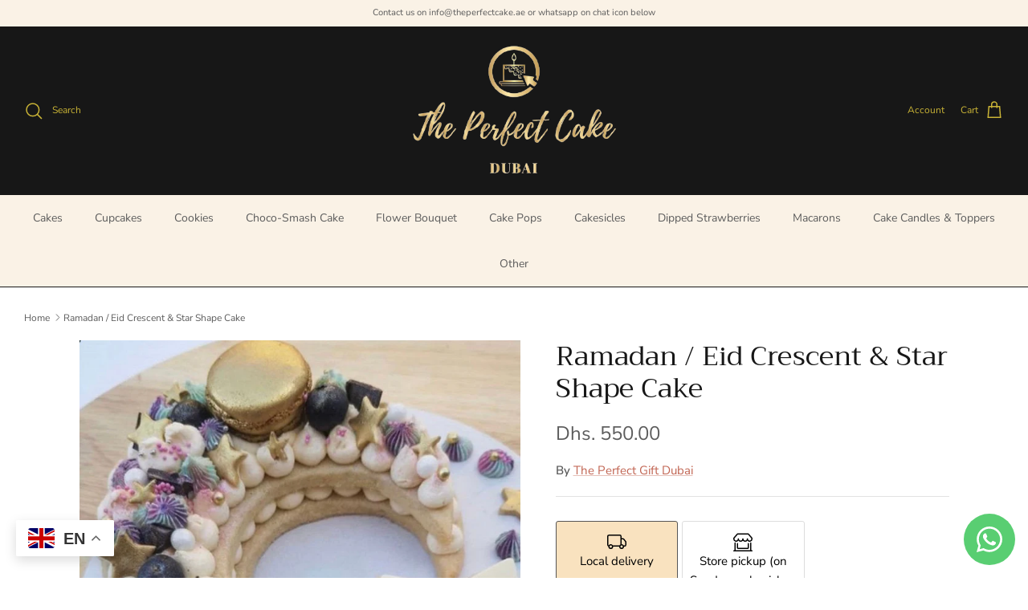

--- FILE ---
content_type: text/html; charset=utf-8
request_url: https://theperfectcake.ae/products/ramadan-eid-crescent-star-shape-cake
body_size: 24259
content:
<!DOCTYPE html><html lang="en" dir="ltr">
<head>
  <!-- Symmetry 6.0.3 -->

  <title>
    Ramadan crescent star Cake - Deliver to Dubai - Surprise them! &ndash; The Perfect Cake LTD
  </title>

  <meta charset="utf-8" />
<meta name="viewport" content="width=device-width,initial-scale=1.0" />
<meta http-equiv="X-UA-Compatible" content="IE=edge">

<link rel="preconnect" href="https://cdn.shopify.com" crossorigin>
<link rel="preconnect" href="https://fonts.shopify.com" crossorigin>
<link rel="preconnect" href="https://monorail-edge.shopifysvc.com"><link rel="preload" as="font" href="//theperfectcake.ae/cdn/fonts/nunito_sans/nunitosans_n4.0276fe080df0ca4e6a22d9cb55aed3ed5ba6b1da.woff2" type="font/woff2" crossorigin><link rel="preload" as="font" href="//theperfectcake.ae/cdn/fonts/nunito_sans/nunitosans_n4.0276fe080df0ca4e6a22d9cb55aed3ed5ba6b1da.woff2" type="font/woff2" crossorigin><link rel="preload" as="font" href="//theperfectcake.ae/cdn/fonts/trirong/trirong_n4.46b40419aaa69bf77077c3108d75dad5a0318d4b.woff2" type="font/woff2" crossorigin><link rel="preload" as="font" href="//theperfectcake.ae/cdn/fonts/trirong/trirong_n7.a33ed6536f9a7c6d7a9d0b52e1e13fd44f544eff.woff2" type="font/woff2" crossorigin><link rel="preload" href="//theperfectcake.ae/cdn/shop/t/3/assets/vendor.min.js?v=11589511144441591071678675118" as="script">
<link rel="preload" href="//theperfectcake.ae/cdn/shop/t/3/assets/theme.js?v=85417484044267405871678675117" as="script"><link rel="canonical" href="https://theperfectcake.ae/products/ramadan-eid-crescent-star-shape-cake" /><link rel="icon" href="//theperfectcake.ae/cdn/shop/files/favicon_4a392bf3-01ce-4534-b35b-385f9cf021ce.png?crop=center&height=48&v=1689808695&width=48" type="image/png"><meta name="description" content="Surprise them this Holy month of Ramadan with this delicious &amp;amp; elegant mosque shape Cake! Creatively ornamented to bring joy and happiness this Ramadan and Eid , this Gift will surely impress your loved ones! Cake sized at 3 kilo Shop our Ramadan and Eid cake online now with next-day delivery to Dubai and UAE. Enjo">
<style>
    @font-face {
  font-family: "Nunito Sans";
  font-weight: 400;
  font-style: normal;
  font-display: fallback;
  src: url("//theperfectcake.ae/cdn/fonts/nunito_sans/nunitosans_n4.0276fe080df0ca4e6a22d9cb55aed3ed5ba6b1da.woff2") format("woff2"),
       url("//theperfectcake.ae/cdn/fonts/nunito_sans/nunitosans_n4.b4964bee2f5e7fd9c3826447e73afe2baad607b7.woff") format("woff");
}

    @font-face {
  font-family: "Nunito Sans";
  font-weight: 700;
  font-style: normal;
  font-display: fallback;
  src: url("//theperfectcake.ae/cdn/fonts/nunito_sans/nunitosans_n7.25d963ed46da26098ebeab731e90d8802d989fa5.woff2") format("woff2"),
       url("//theperfectcake.ae/cdn/fonts/nunito_sans/nunitosans_n7.d32e3219b3d2ec82285d3027bd673efc61a996c8.woff") format("woff");
}

    @font-face {
  font-family: "Nunito Sans";
  font-weight: 500;
  font-style: normal;
  font-display: fallback;
  src: url("//theperfectcake.ae/cdn/fonts/nunito_sans/nunitosans_n5.6fc0ed1feb3fc393c40619f180fc49c4d0aae0db.woff2") format("woff2"),
       url("//theperfectcake.ae/cdn/fonts/nunito_sans/nunitosans_n5.2c84830b46099cbcc1095f30e0957b88b914e50a.woff") format("woff");
}

    @font-face {
  font-family: "Nunito Sans";
  font-weight: 400;
  font-style: italic;
  font-display: fallback;
  src: url("//theperfectcake.ae/cdn/fonts/nunito_sans/nunitosans_i4.6e408730afac1484cf297c30b0e67c86d17fc586.woff2") format("woff2"),
       url("//theperfectcake.ae/cdn/fonts/nunito_sans/nunitosans_i4.c9b6dcbfa43622b39a5990002775a8381942ae38.woff") format("woff");
}

    @font-face {
  font-family: "Nunito Sans";
  font-weight: 700;
  font-style: italic;
  font-display: fallback;
  src: url("//theperfectcake.ae/cdn/fonts/nunito_sans/nunitosans_i7.8c1124729eec046a321e2424b2acf328c2c12139.woff2") format("woff2"),
       url("//theperfectcake.ae/cdn/fonts/nunito_sans/nunitosans_i7.af4cda04357273e0996d21184432bcb14651a64d.woff") format("woff");
}

    @font-face {
  font-family: Trirong;
  font-weight: 400;
  font-style: normal;
  font-display: fallback;
  src: url("//theperfectcake.ae/cdn/fonts/trirong/trirong_n4.46b40419aaa69bf77077c3108d75dad5a0318d4b.woff2") format("woff2"),
       url("//theperfectcake.ae/cdn/fonts/trirong/trirong_n4.97753898e63cd7e164ad614681eba2c7fe577190.woff") format("woff");
}

    @font-face {
  font-family: Trirong;
  font-weight: 700;
  font-style: normal;
  font-display: fallback;
  src: url("//theperfectcake.ae/cdn/fonts/trirong/trirong_n7.a33ed6536f9a7c6d7a9d0b52e1e13fd44f544eff.woff2") format("woff2"),
       url("//theperfectcake.ae/cdn/fonts/trirong/trirong_n7.cdb88d0f8e5c427b393745c8cdeb8bc085cbacff.woff") format("woff");
}

    @font-face {
  font-family: "Nunito Sans";
  font-weight: 400;
  font-style: normal;
  font-display: fallback;
  src: url("//theperfectcake.ae/cdn/fonts/nunito_sans/nunitosans_n4.0276fe080df0ca4e6a22d9cb55aed3ed5ba6b1da.woff2") format("woff2"),
       url("//theperfectcake.ae/cdn/fonts/nunito_sans/nunitosans_n4.b4964bee2f5e7fd9c3826447e73afe2baad607b7.woff") format("woff");
}

    @font-face {
  font-family: "Nunito Sans";
  font-weight: 600;
  font-style: normal;
  font-display: fallback;
  src: url("//theperfectcake.ae/cdn/fonts/nunito_sans/nunitosans_n6.6e9464eba570101a53130c8130a9e17a8eb55c21.woff2") format("woff2"),
       url("//theperfectcake.ae/cdn/fonts/nunito_sans/nunitosans_n6.25a0ac0c0a8a26038c7787054dd6058dfbc20fa8.woff") format("woff");
}

  </style>

  <meta property="og:site_name" content="The Perfect Cake LTD">
<meta property="og:url" content="https://theperfectcake.ae/products/ramadan-eid-crescent-star-shape-cake">
<meta property="og:title" content="Ramadan crescent star Cake - Deliver to Dubai - Surprise them!">
<meta property="og:type" content="product">
<meta property="og:description" content="Surprise them this Holy month of Ramadan with this delicious &amp;amp; elegant mosque shape Cake! Creatively ornamented to bring joy and happiness this Ramadan and Eid , this Gift will surely impress your loved ones! Cake sized at 3 kilo Shop our Ramadan and Eid cake online now with next-day delivery to Dubai and UAE. Enjo"><meta property="og:image" content="http://theperfectcake.ae/cdn/shop/products/IMG_0923_1200x1200.jpg?v=1709834979">
  <meta property="og:image:secure_url" content="https://theperfectcake.ae/cdn/shop/products/IMG_0923_1200x1200.jpg?v=1709834979">
  <meta property="og:image:width" content="1038">
  <meta property="og:image:height" content="1038"><meta property="og:price:amount" content="550.00">
  <meta property="og:price:currency" content="AED"><meta name="twitter:card" content="summary_large_image">
<meta name="twitter:title" content="Ramadan crescent star Cake - Deliver to Dubai - Surprise them!">
<meta name="twitter:description" content="Surprise them this Holy month of Ramadan with this delicious &amp;amp; elegant mosque shape Cake! Creatively ornamented to bring joy and happiness this Ramadan and Eid , this Gift will surely impress your loved ones! Cake sized at 3 kilo Shop our Ramadan and Eid cake online now with next-day delivery to Dubai and UAE. Enjo">


  <link href="//theperfectcake.ae/cdn/shop/t/3/assets/styles.css?v=80647474009049264541759333177" rel="stylesheet" type="text/css" media="all" />
<script>
    window.theme = window.theme || {};
    theme.money_format_with_product_code_preference = "Dhs. {{amount}}";
    theme.money_format_with_cart_code_preference = "Dhs. {{amount}}";
    theme.money_format = "Dhs. {{amount}}";
    theme.strings = {
      previous: "Previous",
      next: "Next",
      addressError: "Error looking up that address",
      addressNoResults: "No results for that address",
      addressQueryLimit: "You have exceeded the Google API usage limit. Consider upgrading to a \u003ca href=\"https:\/\/developers.google.com\/maps\/premium\/usage-limits\"\u003ePremium Plan\u003c\/a\u003e.",
      authError: "There was a problem authenticating your Google Maps API Key.",
      icon_labels_left: "Left",
      icon_labels_right: "Right",
      icon_labels_down: "Down",
      icon_labels_close: "Close",
      icon_labels_plus: "Plus",
      imageSlider: "Image slider",
      cart_terms_confirmation: "You must agree to the terms and conditions before continuing.",
      cart_general_quantity_too_high: "You can only have [QUANTITY] in your cart",
      products_listing_from: "From",
      layout_live_search_see_all: "See all results",
      products_product_add_to_cart: "Add to Cart",
      products_variant_no_stock: "Sold out",
      products_variant_non_existent: "Unavailable",
      products_product_pick_a: "Pick a",
      general_navigation_menu_toggle_aria_label: "Toggle menu",
      general_accessibility_labels_close: "Close",
      products_product_added_to_cart: "Added to cart",
      general_quick_search_pages: "Pages",
      general_quick_search_no_results: "Sorry, we couldn\u0026#39;t find any results",
      collections_general_see_all_subcollections: "See all..."
    };
    theme.routes = {
      cart_url: '/cart',
      cart_add_url: '/cart/add.js',
      cart_update_url: '/cart/update.js',
      predictive_search_url: '/search/suggest'
    };
    theme.settings = {
      cart_type: "drawer",
      after_add_to_cart: "drawer",
      quickbuy_style: "off",
      avoid_orphans: true
    };
    document.documentElement.classList.add('js');
  </script>

  <script src="//theperfectcake.ae/cdn/shop/t/3/assets/vendor.min.js?v=11589511144441591071678675118" defer="defer"></script>
  <script src="//theperfectcake.ae/cdn/shop/t/3/assets/theme.js?v=85417484044267405871678675117" defer="defer"></script>

  <script>window.performance && window.performance.mark && window.performance.mark('shopify.content_for_header.start');</script><meta name="google-site-verification" content="wEeaq4Ub6Gr1PXUkza9d0tcn1PEEl8yrVqe4wZz5x-c">
<meta id="shopify-digital-wallet" name="shopify-digital-wallet" content="/61712826557/digital_wallets/dialog">
<link rel="alternate" type="application/json+oembed" href="https://theperfectcake.ae/products/ramadan-eid-crescent-star-shape-cake.oembed">
<script async="async" src="/checkouts/internal/preloads.js?locale=en-AE"></script>
<script id="shopify-features" type="application/json">{"accessToken":"70c352c4b6a946a39a887096c1634bc5","betas":["rich-media-storefront-analytics"],"domain":"theperfectcake.ae","predictiveSearch":true,"shopId":61712826557,"locale":"en"}</script>
<script>var Shopify = Shopify || {};
Shopify.shop = "theperfectcakedubai.myshopify.com";
Shopify.locale = "en";
Shopify.currency = {"active":"AED","rate":"1.0"};
Shopify.country = "AE";
Shopify.theme = {"name":"Symmetry","id":132859756733,"schema_name":"Symmetry","schema_version":"6.0.3","theme_store_id":568,"role":"main"};
Shopify.theme.handle = "null";
Shopify.theme.style = {"id":null,"handle":null};
Shopify.cdnHost = "theperfectcake.ae/cdn";
Shopify.routes = Shopify.routes || {};
Shopify.routes.root = "/";</script>
<script type="module">!function(o){(o.Shopify=o.Shopify||{}).modules=!0}(window);</script>
<script>!function(o){function n(){var o=[];function n(){o.push(Array.prototype.slice.apply(arguments))}return n.q=o,n}var t=o.Shopify=o.Shopify||{};t.loadFeatures=n(),t.autoloadFeatures=n()}(window);</script>
<script id="shop-js-analytics" type="application/json">{"pageType":"product"}</script>
<script defer="defer" async type="module" src="//theperfectcake.ae/cdn/shopifycloud/shop-js/modules/v2/client.init-shop-cart-sync_DtuiiIyl.en.esm.js"></script>
<script defer="defer" async type="module" src="//theperfectcake.ae/cdn/shopifycloud/shop-js/modules/v2/chunk.common_CUHEfi5Q.esm.js"></script>
<script type="module">
  await import("//theperfectcake.ae/cdn/shopifycloud/shop-js/modules/v2/client.init-shop-cart-sync_DtuiiIyl.en.esm.js");
await import("//theperfectcake.ae/cdn/shopifycloud/shop-js/modules/v2/chunk.common_CUHEfi5Q.esm.js");

  window.Shopify.SignInWithShop?.initShopCartSync?.({"fedCMEnabled":true,"windoidEnabled":true});

</script>
<script>(function() {
  var isLoaded = false;
  function asyncLoad() {
    if (isLoaded) return;
    isLoaded = true;
    var urls = ["\/\/cdn.shopify.com\/proxy\/2175ec9ca781c1866cb1d7934f3147f2a148a2f64671e070aa301fc5df18a0b1\/obscure-escarpment-2240.herokuapp.com\/js\/best_custom_product_options.js?shop=theperfectcakedubai.myshopify.com\u0026sp-cache-control=cHVibGljLCBtYXgtYWdlPTkwMA"];
    for (var i = 0; i < urls.length; i++) {
      var s = document.createElement('script');
      s.type = 'text/javascript';
      s.async = true;
      s.src = urls[i];
      var x = document.getElementsByTagName('script')[0];
      x.parentNode.insertBefore(s, x);
    }
  };
  if(window.attachEvent) {
    window.attachEvent('onload', asyncLoad);
  } else {
    window.addEventListener('load', asyncLoad, false);
  }
})();</script>
<script id="__st">var __st={"a":61712826557,"offset":14400,"reqid":"161ce87f-ef3e-4c66-af9d-ec5314f635f2-1766322174","pageurl":"theperfectcake.ae\/products\/ramadan-eid-crescent-star-shape-cake","u":"5ba47861541c","p":"product","rtyp":"product","rid":7628558106813};</script>
<script>window.ShopifyPaypalV4VisibilityTracking = true;</script>
<script id="captcha-bootstrap">!function(){'use strict';const t='contact',e='account',n='new_comment',o=[[t,t],['blogs',n],['comments',n],[t,'customer']],c=[[e,'customer_login'],[e,'guest_login'],[e,'recover_customer_password'],[e,'create_customer']],r=t=>t.map((([t,e])=>`form[action*='/${t}']:not([data-nocaptcha='true']) input[name='form_type'][value='${e}']`)).join(','),a=t=>()=>t?[...document.querySelectorAll(t)].map((t=>t.form)):[];function s(){const t=[...o],e=r(t);return a(e)}const i='password',u='form_key',d=['recaptcha-v3-token','g-recaptcha-response','h-captcha-response',i],f=()=>{try{return window.sessionStorage}catch{return}},m='__shopify_v',_=t=>t.elements[u];function p(t,e,n=!1){try{const o=window.sessionStorage,c=JSON.parse(o.getItem(e)),{data:r}=function(t){const{data:e,action:n}=t;return t[m]||n?{data:e,action:n}:{data:t,action:n}}(c);for(const[e,n]of Object.entries(r))t.elements[e]&&(t.elements[e].value=n);n&&o.removeItem(e)}catch(o){console.error('form repopulation failed',{error:o})}}const l='form_type',E='cptcha';function T(t){t.dataset[E]=!0}const w=window,h=w.document,L='Shopify',v='ce_forms',y='captcha';let A=!1;((t,e)=>{const n=(g='f06e6c50-85a8-45c8-87d0-21a2b65856fe',I='https://cdn.shopify.com/shopifycloud/storefront-forms-hcaptcha/ce_storefront_forms_captcha_hcaptcha.v1.5.2.iife.js',D={infoText:'Protected by hCaptcha',privacyText:'Privacy',termsText:'Terms'},(t,e,n)=>{const o=w[L][v],c=o.bindForm;if(c)return c(t,g,e,D).then(n);var r;o.q.push([[t,g,e,D],n]),r=I,A||(h.body.append(Object.assign(h.createElement('script'),{id:'captcha-provider',async:!0,src:r})),A=!0)});var g,I,D;w[L]=w[L]||{},w[L][v]=w[L][v]||{},w[L][v].q=[],w[L][y]=w[L][y]||{},w[L][y].protect=function(t,e){n(t,void 0,e),T(t)},Object.freeze(w[L][y]),function(t,e,n,w,h,L){const[v,y,A,g]=function(t,e,n){const i=e?o:[],u=t?c:[],d=[...i,...u],f=r(d),m=r(i),_=r(d.filter((([t,e])=>n.includes(e))));return[a(f),a(m),a(_),s()]}(w,h,L),I=t=>{const e=t.target;return e instanceof HTMLFormElement?e:e&&e.form},D=t=>v().includes(t);t.addEventListener('submit',(t=>{const e=I(t);if(!e)return;const n=D(e)&&!e.dataset.hcaptchaBound&&!e.dataset.recaptchaBound,o=_(e),c=g().includes(e)&&(!o||!o.value);(n||c)&&t.preventDefault(),c&&!n&&(function(t){try{if(!f())return;!function(t){const e=f();if(!e)return;const n=_(t);if(!n)return;const o=n.value;o&&e.removeItem(o)}(t);const e=Array.from(Array(32),(()=>Math.random().toString(36)[2])).join('');!function(t,e){_(t)||t.append(Object.assign(document.createElement('input'),{type:'hidden',name:u})),t.elements[u].value=e}(t,e),function(t,e){const n=f();if(!n)return;const o=[...t.querySelectorAll(`input[type='${i}']`)].map((({name:t})=>t)),c=[...d,...o],r={};for(const[a,s]of new FormData(t).entries())c.includes(a)||(r[a]=s);n.setItem(e,JSON.stringify({[m]:1,action:t.action,data:r}))}(t,e)}catch(e){console.error('failed to persist form',e)}}(e),e.submit())}));const S=(t,e)=>{t&&!t.dataset[E]&&(n(t,e.some((e=>e===t))),T(t))};for(const o of['focusin','change'])t.addEventListener(o,(t=>{const e=I(t);D(e)&&S(e,y())}));const B=e.get('form_key'),M=e.get(l),P=B&&M;t.addEventListener('DOMContentLoaded',(()=>{const t=y();if(P)for(const e of t)e.elements[l].value===M&&p(e,B);[...new Set([...A(),...v().filter((t=>'true'===t.dataset.shopifyCaptcha))])].forEach((e=>S(e,t)))}))}(h,new URLSearchParams(w.location.search),n,t,e,['guest_login'])})(!0,!0)}();</script>
<script integrity="sha256-4kQ18oKyAcykRKYeNunJcIwy7WH5gtpwJnB7kiuLZ1E=" data-source-attribution="shopify.loadfeatures" defer="defer" src="//theperfectcake.ae/cdn/shopifycloud/storefront/assets/storefront/load_feature-a0a9edcb.js" crossorigin="anonymous"></script>
<script data-source-attribution="shopify.dynamic_checkout.dynamic.init">var Shopify=Shopify||{};Shopify.PaymentButton=Shopify.PaymentButton||{isStorefrontPortableWallets:!0,init:function(){window.Shopify.PaymentButton.init=function(){};var t=document.createElement("script");t.src="https://theperfectcake.ae/cdn/shopifycloud/portable-wallets/latest/portable-wallets.en.js",t.type="module",document.head.appendChild(t)}};
</script>
<script data-source-attribution="shopify.dynamic_checkout.buyer_consent">
  function portableWalletsHideBuyerConsent(e){var t=document.getElementById("shopify-buyer-consent"),n=document.getElementById("shopify-subscription-policy-button");t&&n&&(t.classList.add("hidden"),t.setAttribute("aria-hidden","true"),n.removeEventListener("click",e))}function portableWalletsShowBuyerConsent(e){var t=document.getElementById("shopify-buyer-consent"),n=document.getElementById("shopify-subscription-policy-button");t&&n&&(t.classList.remove("hidden"),t.removeAttribute("aria-hidden"),n.addEventListener("click",e))}window.Shopify?.PaymentButton&&(window.Shopify.PaymentButton.hideBuyerConsent=portableWalletsHideBuyerConsent,window.Shopify.PaymentButton.showBuyerConsent=portableWalletsShowBuyerConsent);
</script>
<script>
  function portableWalletsCleanup(e){e&&e.src&&console.error("Failed to load portable wallets script "+e.src);var t=document.querySelectorAll("shopify-accelerated-checkout .shopify-payment-button__skeleton, shopify-accelerated-checkout-cart .wallet-cart-button__skeleton"),e=document.getElementById("shopify-buyer-consent");for(let e=0;e<t.length;e++)t[e].remove();e&&e.remove()}function portableWalletsNotLoadedAsModule(e){e instanceof ErrorEvent&&"string"==typeof e.message&&e.message.includes("import.meta")&&"string"==typeof e.filename&&e.filename.includes("portable-wallets")&&(window.removeEventListener("error",portableWalletsNotLoadedAsModule),window.Shopify.PaymentButton.failedToLoad=e,"loading"===document.readyState?document.addEventListener("DOMContentLoaded",window.Shopify.PaymentButton.init):window.Shopify.PaymentButton.init())}window.addEventListener("error",portableWalletsNotLoadedAsModule);
</script>

<script type="module" src="https://theperfectcake.ae/cdn/shopifycloud/portable-wallets/latest/portable-wallets.en.js" onError="portableWalletsCleanup(this)" crossorigin="anonymous"></script>
<script nomodule>
  document.addEventListener("DOMContentLoaded", portableWalletsCleanup);
</script>

<link id="shopify-accelerated-checkout-styles" rel="stylesheet" media="screen" href="https://theperfectcake.ae/cdn/shopifycloud/portable-wallets/latest/accelerated-checkout-backwards-compat.css" crossorigin="anonymous">
<style id="shopify-accelerated-checkout-cart">
        #shopify-buyer-consent {
  margin-top: 1em;
  display: inline-block;
  width: 100%;
}

#shopify-buyer-consent.hidden {
  display: none;
}

#shopify-subscription-policy-button {
  background: none;
  border: none;
  padding: 0;
  text-decoration: underline;
  font-size: inherit;
  cursor: pointer;
}

#shopify-subscription-policy-button::before {
  box-shadow: none;
}

      </style>
<script id="sections-script" data-sections="product-recommendations" defer="defer" src="//theperfectcake.ae/cdn/shop/t/3/compiled_assets/scripts.js?582"></script>
<script>window.performance && window.performance.mark && window.performance.mark('shopify.content_for_header.end');</script>
<!-- BEGIN app block: shopify://apps/dato-date-picker-pick-a-date/blocks/app-embed/788425ac-8cba-410f-958f-59a396612519 --><script defer src='https://datepicker.inspon-cloud.com/datepicker/backend/js/page_script.js'></script>
<!-- END app block --><!-- BEGIN app block: shopify://apps/whatsapp-button/blocks/app-embed-block/96d80a63-e860-4262-a001-8b82ac4d00e6 --><script>
    (function() {
        function asyncLoad() {
            var url = 'https://whatsapp-button.eazeapps.io/api/buttonInstallation/scriptTag?shopId=1068&v=1758647803';
            var s = document.createElement('script');
            s.type = 'text/javascript';
            s.async = true;
            s.src = url;
            var x = document.getElementsByTagName('script')[0];
            x.parentNode.insertBefore(s, x);
        };
        if(window.attachEvent) {
            window.attachEvent('onload', asyncLoad);
        } else {
            window.addEventListener('load', asyncLoad, false);
        }
    })();
</script>

<!-- END app block --><!-- BEGIN app block: shopify://apps/vo-product-options/blocks/embed-block/430cbd7b-bd20-4c16-ba41-db6f4c645164 --><script>var bcpo_product={"id":7628558106813,"title":"Ramadan \/ Eid Crescent \u0026 Star  Shape Cake","handle":"ramadan-eid-crescent-star-shape-cake","description":"\u003cp\u003e\u003cspan data-sheets-userformat='{\"2\":15297,\"3\":{\"1\":0},\"9\":1,\"10\":1,\"11\":4,\"12\":0,\"14\":{\"1\":2,\"2\":0},\"15\":\"Calibri\",\"16\":7}' data-sheets-value=\"{\u0026quot;1\u0026quot;:2,\u0026quot;2\u0026quot;:\u0026quot;Celebrate birthdays with our Vanilla Mapple Syrup Cupcakes! Fun and delicious, you can't go wrong with these tasty treats. Includes 12 Cupcakes\u0026quot;}\"\u003eSurprise them this Holy month of Ramadan with this delicious \u0026amp; elegant mosque shape C\u003c\/span\u003eake! Creatively ornamented to bring joy and happiness this Ramadan and Eid , this Gift will surely impress your loved ones!\u003c\/p\u003e\n\u003cp\u003eCake sized at 3 kilo\u003c\/p\u003e\n\u003cp\u003eShop our Ramadan and Eid cake online now with next-day delivery to Dubai and UAE. Enjoy a complimentary gift card and free gift bag with your order! Same day delivery also available.\u003c\/p\u003e","published_at":"2024-03-07T22:09:38+04:00","created_at":"2024-03-07T22:09:39+04:00","vendor":"The Perfect Gift Dubai","type":"","tags":[],"price":55000,"price_min":55000,"price_max":55000,"available":true,"price_varies":false,"compare_at_price":null,"compare_at_price_min":0,"compare_at_price_max":0,"compare_at_price_varies":false,"variants":[{"id":43537146216637,"title":"Chocolate","option1":"Chocolate","option2":null,"option3":null,"sku":null,"requires_shipping":true,"taxable":true,"featured_image":null,"available":true,"name":"Ramadan \/ Eid Crescent \u0026 Star  Shape Cake - Chocolate","public_title":"Chocolate","options":["Chocolate"],"price":55000,"weight":2000,"compare_at_price":null,"inventory_management":null,"barcode":null,"requires_selling_plan":false,"selling_plan_allocations":[]},{"id":43537146249405,"title":"Vanilla","option1":"Vanilla","option2":null,"option3":null,"sku":null,"requires_shipping":true,"taxable":true,"featured_image":null,"available":true,"name":"Ramadan \/ Eid Crescent \u0026 Star  Shape Cake - Vanilla","public_title":"Vanilla","options":["Vanilla"],"price":55000,"weight":2000,"compare_at_price":null,"inventory_management":null,"barcode":null,"requires_selling_plan":false,"selling_plan_allocations":[]},{"id":43537146282173,"title":"Red Velvet","option1":"Red Velvet","option2":null,"option3":null,"sku":null,"requires_shipping":true,"taxable":true,"featured_image":null,"available":true,"name":"Ramadan \/ Eid Crescent \u0026 Star  Shape Cake - Red Velvet","public_title":"Red Velvet","options":["Red Velvet"],"price":55000,"weight":2000,"compare_at_price":null,"inventory_management":null,"barcode":null,"requires_selling_plan":false,"selling_plan_allocations":[]},{"id":43537146314941,"title":"Pistachio","option1":"Pistachio","option2":null,"option3":null,"sku":null,"requires_shipping":true,"taxable":true,"featured_image":null,"available":true,"name":"Ramadan \/ Eid Crescent \u0026 Star  Shape Cake - Pistachio","public_title":"Pistachio","options":["Pistachio"],"price":55000,"weight":2000,"compare_at_price":null,"inventory_management":null,"barcode":null,"requires_selling_plan":false,"selling_plan_allocations":[]},{"id":43537146347709,"title":"Mango","option1":"Mango","option2":null,"option3":null,"sku":null,"requires_shipping":true,"taxable":true,"featured_image":null,"available":true,"name":"Ramadan \/ Eid Crescent \u0026 Star  Shape Cake - Mango","public_title":"Mango","options":["Mango"],"price":55000,"weight":2000,"compare_at_price":null,"inventory_management":null,"barcode":null,"requires_selling_plan":false,"selling_plan_allocations":[]},{"id":43537146380477,"title":"Berries","option1":"Berries","option2":null,"option3":null,"sku":null,"requires_shipping":true,"taxable":true,"featured_image":null,"available":true,"name":"Ramadan \/ Eid Crescent \u0026 Star  Shape Cake - Berries","public_title":"Berries","options":["Berries"],"price":55000,"weight":2000,"compare_at_price":null,"inventory_management":null,"barcode":null,"requires_selling_plan":false,"selling_plan_allocations":[]},{"id":43537146413245,"title":"Lotus","option1":"Lotus","option2":null,"option3":null,"sku":null,"requires_shipping":true,"taxable":true,"featured_image":null,"available":true,"name":"Ramadan \/ Eid Crescent \u0026 Star  Shape Cake - Lotus","public_title":"Lotus","options":["Lotus"],"price":55000,"weight":2000,"compare_at_price":null,"inventory_management":null,"barcode":null,"requires_selling_plan":false,"selling_plan_allocations":[]},{"id":43537146446013,"title":"Butterscotch","option1":"Butterscotch","option2":null,"option3":null,"sku":null,"requires_shipping":true,"taxable":true,"featured_image":null,"available":true,"name":"Ramadan \/ Eid Crescent \u0026 Star  Shape Cake - Butterscotch","public_title":"Butterscotch","options":["Butterscotch"],"price":55000,"weight":2000,"compare_at_price":null,"inventory_management":null,"barcode":null,"requires_selling_plan":false,"selling_plan_allocations":[]},{"id":43537146478781,"title":"Blackforest","option1":"Blackforest","option2":null,"option3":null,"sku":null,"requires_shipping":true,"taxable":true,"featured_image":null,"available":true,"name":"Ramadan \/ Eid Crescent \u0026 Star  Shape Cake - Blackforest","public_title":"Blackforest","options":["Blackforest"],"price":55000,"weight":2000,"compare_at_price":null,"inventory_management":null,"barcode":null,"requires_selling_plan":false,"selling_plan_allocations":[]},{"id":43537146511549,"title":"Lemon","option1":"Lemon","option2":null,"option3":null,"sku":null,"requires_shipping":true,"taxable":true,"featured_image":null,"available":true,"name":"Ramadan \/ Eid Crescent \u0026 Star  Shape Cake - Lemon","public_title":"Lemon","options":["Lemon"],"price":55000,"weight":2000,"compare_at_price":null,"inventory_management":null,"barcode":null,"requires_selling_plan":false,"selling_plan_allocations":[]},{"id":43537146544317,"title":"Coffee","option1":"Coffee","option2":null,"option3":null,"sku":null,"requires_shipping":true,"taxable":true,"featured_image":null,"available":true,"name":"Ramadan \/ Eid Crescent \u0026 Star  Shape Cake - Coffee","public_title":"Coffee","options":["Coffee"],"price":55000,"weight":2000,"compare_at_price":null,"inventory_management":null,"barcode":null,"requires_selling_plan":false,"selling_plan_allocations":[]},{"id":43537146577085,"title":"Chocolate Fudge","option1":"Chocolate Fudge","option2":null,"option3":null,"sku":null,"requires_shipping":true,"taxable":true,"featured_image":null,"available":true,"name":"Ramadan \/ Eid Crescent \u0026 Star  Shape Cake - Chocolate Fudge","public_title":"Chocolate Fudge","options":["Chocolate Fudge"],"price":55000,"weight":2000,"compare_at_price":null,"inventory_management":null,"barcode":null,"requires_selling_plan":false,"selling_plan_allocations":[]}],"images":["\/\/theperfectcake.ae\/cdn\/shop\/products\/IMG_0923.jpg?v=1709834979"],"featured_image":"\/\/theperfectcake.ae\/cdn\/shop\/products\/IMG_0923.jpg?v=1709834979","options":["Flavor"],"media":[{"alt":null,"id":26651003125949,"position":1,"preview_image":{"aspect_ratio":1.0,"height":1038,"width":1038,"src":"\/\/theperfectcake.ae\/cdn\/shop\/products\/IMG_0923.jpg?v=1709834979"},"aspect_ratio":1.0,"height":1038,"media_type":"image","src":"\/\/theperfectcake.ae\/cdn\/shop\/products\/IMG_0923.jpg?v=1709834979","width":1038}],"requires_selling_plan":false,"selling_plan_groups":[],"content":"\u003cp\u003e\u003cspan data-sheets-userformat='{\"2\":15297,\"3\":{\"1\":0},\"9\":1,\"10\":1,\"11\":4,\"12\":0,\"14\":{\"1\":2,\"2\":0},\"15\":\"Calibri\",\"16\":7}' data-sheets-value=\"{\u0026quot;1\u0026quot;:2,\u0026quot;2\u0026quot;:\u0026quot;Celebrate birthdays with our Vanilla Mapple Syrup Cupcakes! Fun and delicious, you can't go wrong with these tasty treats. Includes 12 Cupcakes\u0026quot;}\"\u003eSurprise them this Holy month of Ramadan with this delicious \u0026amp; elegant mosque shape C\u003c\/span\u003eake! Creatively ornamented to bring joy and happiness this Ramadan and Eid , this Gift will surely impress your loved ones!\u003c\/p\u003e\n\u003cp\u003eCake sized at 3 kilo\u003c\/p\u003e\n\u003cp\u003eShop our Ramadan and Eid cake online now with next-day delivery to Dubai and UAE. Enjoy a complimentary gift card and free gift bag with your order! Same day delivery also available.\u003c\/p\u003e"}; bcpo_product.options_with_values = [{"name":"Flavor","position":1,"values":["Chocolate","Vanilla","Red Velvet","Pistachio","Mango","Berries","Lotus","Butterscotch","Blackforest","Lemon","Coffee","Chocolate Fudge"]}];  var bcpo_settings=bcpo_settings || {"shop_currency":"AED","money_format2":"Dhs. {{amount}} AED","money_format_without_currency":"Dhs. {{amount}}"};var inventory_quantity = [];inventory_quantity.push(0);inventory_quantity.push(0);inventory_quantity.push(0);inventory_quantity.push(0);inventory_quantity.push(0);inventory_quantity.push(0);inventory_quantity.push(0);inventory_quantity.push(0);inventory_quantity.push(0);inventory_quantity.push(0);inventory_quantity.push(0);inventory_quantity.push(0);if(bcpo_product) { for (var i = 0; i < bcpo_product.variants.length; i += 1) { bcpo_product.variants[i].inventory_quantity = inventory_quantity[i]; }}window.bcpo = window.bcpo || {}; bcpo.cart = {"note":null,"attributes":{},"original_total_price":0,"total_price":0,"total_discount":0,"total_weight":0.0,"item_count":0,"items":[],"requires_shipping":false,"currency":"AED","items_subtotal_price":0,"cart_level_discount_applications":[],"checkout_charge_amount":0}; bcpo.ogFormData = FormData; bcpo.money_with_currency_format = "Dhs. {{amount}} AED";bcpo.money_format = "Dhs. {{amount}}"; if (bcpo_settings) { bcpo_settings.shop_currency = "AED";} else { var bcpo_settings = {shop_currency: "AED" }; }</script>


<!-- END app block --><script src="https://cdn.shopify.com/extensions/019b2856-98ef-7c7f-8d5f-cd37d6925f59/best-custom-product-options-410/assets/best_custom_product_options.js" type="text/javascript" defer="defer"></script>
<link href="https://cdn.shopify.com/extensions/019b2856-98ef-7c7f-8d5f-cd37d6925f59/best-custom-product-options-410/assets/bcpo-front.css" rel="stylesheet" type="text/css" media="all">
<link href="https://monorail-edge.shopifysvc.com" rel="dns-prefetch">
<script>(function(){if ("sendBeacon" in navigator && "performance" in window) {try {var session_token_from_headers = performance.getEntriesByType('navigation')[0].serverTiming.find(x => x.name == '_s').description;} catch {var session_token_from_headers = undefined;}var session_cookie_matches = document.cookie.match(/_shopify_s=([^;]*)/);var session_token_from_cookie = session_cookie_matches && session_cookie_matches.length === 2 ? session_cookie_matches[1] : "";var session_token = session_token_from_headers || session_token_from_cookie || "";function handle_abandonment_event(e) {var entries = performance.getEntries().filter(function(entry) {return /monorail-edge.shopifysvc.com/.test(entry.name);});if (!window.abandonment_tracked && entries.length === 0) {window.abandonment_tracked = true;var currentMs = Date.now();var navigation_start = performance.timing.navigationStart;var payload = {shop_id: 61712826557,url: window.location.href,navigation_start,duration: currentMs - navigation_start,session_token,page_type: "product"};window.navigator.sendBeacon("https://monorail-edge.shopifysvc.com/v1/produce", JSON.stringify({schema_id: "online_store_buyer_site_abandonment/1.1",payload: payload,metadata: {event_created_at_ms: currentMs,event_sent_at_ms: currentMs}}));}}window.addEventListener('pagehide', handle_abandonment_event);}}());</script>
<script id="web-pixels-manager-setup">(function e(e,d,r,n,o){if(void 0===o&&(o={}),!Boolean(null===(a=null===(i=window.Shopify)||void 0===i?void 0:i.analytics)||void 0===a?void 0:a.replayQueue)){var i,a;window.Shopify=window.Shopify||{};var t=window.Shopify;t.analytics=t.analytics||{};var s=t.analytics;s.replayQueue=[],s.publish=function(e,d,r){return s.replayQueue.push([e,d,r]),!0};try{self.performance.mark("wpm:start")}catch(e){}var l=function(){var e={modern:/Edge?\/(1{2}[4-9]|1[2-9]\d|[2-9]\d{2}|\d{4,})\.\d+(\.\d+|)|Firefox\/(1{2}[4-9]|1[2-9]\d|[2-9]\d{2}|\d{4,})\.\d+(\.\d+|)|Chrom(ium|e)\/(9{2}|\d{3,})\.\d+(\.\d+|)|(Maci|X1{2}).+ Version\/(15\.\d+|(1[6-9]|[2-9]\d|\d{3,})\.\d+)([,.]\d+|)( \(\w+\)|)( Mobile\/\w+|) Safari\/|Chrome.+OPR\/(9{2}|\d{3,})\.\d+\.\d+|(CPU[ +]OS|iPhone[ +]OS|CPU[ +]iPhone|CPU IPhone OS|CPU iPad OS)[ +]+(15[._]\d+|(1[6-9]|[2-9]\d|\d{3,})[._]\d+)([._]\d+|)|Android:?[ /-](13[3-9]|1[4-9]\d|[2-9]\d{2}|\d{4,})(\.\d+|)(\.\d+|)|Android.+Firefox\/(13[5-9]|1[4-9]\d|[2-9]\d{2}|\d{4,})\.\d+(\.\d+|)|Android.+Chrom(ium|e)\/(13[3-9]|1[4-9]\d|[2-9]\d{2}|\d{4,})\.\d+(\.\d+|)|SamsungBrowser\/([2-9]\d|\d{3,})\.\d+/,legacy:/Edge?\/(1[6-9]|[2-9]\d|\d{3,})\.\d+(\.\d+|)|Firefox\/(5[4-9]|[6-9]\d|\d{3,})\.\d+(\.\d+|)|Chrom(ium|e)\/(5[1-9]|[6-9]\d|\d{3,})\.\d+(\.\d+|)([\d.]+$|.*Safari\/(?![\d.]+ Edge\/[\d.]+$))|(Maci|X1{2}).+ Version\/(10\.\d+|(1[1-9]|[2-9]\d|\d{3,})\.\d+)([,.]\d+|)( \(\w+\)|)( Mobile\/\w+|) Safari\/|Chrome.+OPR\/(3[89]|[4-9]\d|\d{3,})\.\d+\.\d+|(CPU[ +]OS|iPhone[ +]OS|CPU[ +]iPhone|CPU IPhone OS|CPU iPad OS)[ +]+(10[._]\d+|(1[1-9]|[2-9]\d|\d{3,})[._]\d+)([._]\d+|)|Android:?[ /-](13[3-9]|1[4-9]\d|[2-9]\d{2}|\d{4,})(\.\d+|)(\.\d+|)|Mobile Safari.+OPR\/([89]\d|\d{3,})\.\d+\.\d+|Android.+Firefox\/(13[5-9]|1[4-9]\d|[2-9]\d{2}|\d{4,})\.\d+(\.\d+|)|Android.+Chrom(ium|e)\/(13[3-9]|1[4-9]\d|[2-9]\d{2}|\d{4,})\.\d+(\.\d+|)|Android.+(UC? ?Browser|UCWEB|U3)[ /]?(15\.([5-9]|\d{2,})|(1[6-9]|[2-9]\d|\d{3,})\.\d+)\.\d+|SamsungBrowser\/(5\.\d+|([6-9]|\d{2,})\.\d+)|Android.+MQ{2}Browser\/(14(\.(9|\d{2,})|)|(1[5-9]|[2-9]\d|\d{3,})(\.\d+|))(\.\d+|)|K[Aa][Ii]OS\/(3\.\d+|([4-9]|\d{2,})\.\d+)(\.\d+|)/},d=e.modern,r=e.legacy,n=navigator.userAgent;return n.match(d)?"modern":n.match(r)?"legacy":"unknown"}(),u="modern"===l?"modern":"legacy",c=(null!=n?n:{modern:"",legacy:""})[u],f=function(e){return[e.baseUrl,"/wpm","/b",e.hashVersion,"modern"===e.buildTarget?"m":"l",".js"].join("")}({baseUrl:d,hashVersion:r,buildTarget:u}),m=function(e){var d=e.version,r=e.bundleTarget,n=e.surface,o=e.pageUrl,i=e.monorailEndpoint;return{emit:function(e){var a=e.status,t=e.errorMsg,s=(new Date).getTime(),l=JSON.stringify({metadata:{event_sent_at_ms:s},events:[{schema_id:"web_pixels_manager_load/3.1",payload:{version:d,bundle_target:r,page_url:o,status:a,surface:n,error_msg:t},metadata:{event_created_at_ms:s}}]});if(!i)return console&&console.warn&&console.warn("[Web Pixels Manager] No Monorail endpoint provided, skipping logging."),!1;try{return self.navigator.sendBeacon.bind(self.navigator)(i,l)}catch(e){}var u=new XMLHttpRequest;try{return u.open("POST",i,!0),u.setRequestHeader("Content-Type","text/plain"),u.send(l),!0}catch(e){return console&&console.warn&&console.warn("[Web Pixels Manager] Got an unhandled error while logging to Monorail."),!1}}}}({version:r,bundleTarget:l,surface:e.surface,pageUrl:self.location.href,monorailEndpoint:e.monorailEndpoint});try{o.browserTarget=l,function(e){var d=e.src,r=e.async,n=void 0===r||r,o=e.onload,i=e.onerror,a=e.sri,t=e.scriptDataAttributes,s=void 0===t?{}:t,l=document.createElement("script"),u=document.querySelector("head"),c=document.querySelector("body");if(l.async=n,l.src=d,a&&(l.integrity=a,l.crossOrigin="anonymous"),s)for(var f in s)if(Object.prototype.hasOwnProperty.call(s,f))try{l.dataset[f]=s[f]}catch(e){}if(o&&l.addEventListener("load",o),i&&l.addEventListener("error",i),u)u.appendChild(l);else{if(!c)throw new Error("Did not find a head or body element to append the script");c.appendChild(l)}}({src:f,async:!0,onload:function(){if(!function(){var e,d;return Boolean(null===(d=null===(e=window.Shopify)||void 0===e?void 0:e.analytics)||void 0===d?void 0:d.initialized)}()){var d=window.webPixelsManager.init(e)||void 0;if(d){var r=window.Shopify.analytics;r.replayQueue.forEach((function(e){var r=e[0],n=e[1],o=e[2];d.publishCustomEvent(r,n,o)})),r.replayQueue=[],r.publish=d.publishCustomEvent,r.visitor=d.visitor,r.initialized=!0}}},onerror:function(){return m.emit({status:"failed",errorMsg:"".concat(f," has failed to load")})},sri:function(e){var d=/^sha384-[A-Za-z0-9+/=]+$/;return"string"==typeof e&&d.test(e)}(c)?c:"",scriptDataAttributes:o}),m.emit({status:"loading"})}catch(e){m.emit({status:"failed",errorMsg:(null==e?void 0:e.message)||"Unknown error"})}}})({shopId: 61712826557,storefrontBaseUrl: "https://theperfectcake.ae",extensionsBaseUrl: "https://extensions.shopifycdn.com/cdn/shopifycloud/web-pixels-manager",monorailEndpoint: "https://monorail-edge.shopifysvc.com/unstable/produce_batch",surface: "storefront-renderer",enabledBetaFlags: ["2dca8a86"],webPixelsConfigList: [{"id":"938246333","configuration":"{\"config\":\"{\\\"google_tag_ids\\\":[\\\"GT-KVNWTT5P\\\",\\\"GT-M38Q5F2\\\",\\\"G-2HV7RDDF2Z\\\"],\\\"target_country\\\":\\\"AE\\\",\\\"gtag_events\\\":[{\\\"type\\\":\\\"search\\\",\\\"action_label\\\":[\\\"AW-17121384628\\\/E6yoCL7C0tAaELSxjuQ_\\\",\\\"MC-M3MRWP18VX\\\",\\\"G-2HV7RDDF2Z\\\"]},{\\\"type\\\":\\\"begin_checkout\\\",\\\"action_label\\\":[\\\"AW-17121384628\\\/eP09CIC90tAaELSxjuQ_\\\",\\\"MC-M3MRWP18VX\\\",\\\"G-2HV7RDDF2Z\\\"]},{\\\"type\\\":\\\"view_item\\\",\\\"action_label\\\":[\\\"AW-17121384628\\\/yWIbCLvC0tAaELSxjuQ_\\\",\\\"MC-ZHB1V2ZV07\\\",\\\"MC-M3MRWP18VX\\\",\\\"G-2HV7RDDF2Z\\\"]},{\\\"type\\\":\\\"purchase\\\",\\\"action_label\\\":[\\\"AW-17121384628\\\/TCFACP280tAaELSxjuQ_\\\",\\\"MC-ZHB1V2ZV07\\\",\\\"MC-M3MRWP18VX\\\",\\\"G-2HV7RDDF2Z\\\"]},{\\\"type\\\":\\\"page_view\\\",\\\"action_label\\\":[\\\"AW-17121384628\\\/dfMrCLjC0tAaELSxjuQ_\\\",\\\"MC-ZHB1V2ZV07\\\",\\\"MC-M3MRWP18VX\\\",\\\"G-2HV7RDDF2Z\\\"]},{\\\"type\\\":\\\"add_payment_info\\\",\\\"action_label\\\":[\\\"AW-17121384628\\\/qxNSCMHC0tAaELSxjuQ_\\\",\\\"MC-M3MRWP18VX\\\",\\\"G-2HV7RDDF2Z\\\"]},{\\\"type\\\":\\\"add_to_cart\\\",\\\"action_label\\\":[\\\"AW-17121384628\\\/iuG7CIO90tAaELSxjuQ_\\\",\\\"MC-M3MRWP18VX\\\",\\\"G-2HV7RDDF2Z\\\"]}],\\\"enable_monitoring_mode\\\":false}\"}","eventPayloadVersion":"v1","runtimeContext":"OPEN","scriptVersion":"b2a88bafab3e21179ed38636efcd8a93","type":"APP","apiClientId":1780363,"privacyPurposes":[],"dataSharingAdjustments":{"protectedCustomerApprovalScopes":["read_customer_address","read_customer_email","read_customer_name","read_customer_personal_data","read_customer_phone"]}},{"id":"shopify-app-pixel","configuration":"{}","eventPayloadVersion":"v1","runtimeContext":"STRICT","scriptVersion":"0450","apiClientId":"shopify-pixel","type":"APP","privacyPurposes":["ANALYTICS","MARKETING"]},{"id":"shopify-custom-pixel","eventPayloadVersion":"v1","runtimeContext":"LAX","scriptVersion":"0450","apiClientId":"shopify-pixel","type":"CUSTOM","privacyPurposes":["ANALYTICS","MARKETING"]}],isMerchantRequest: false,initData: {"shop":{"name":"The Perfect Cake LTD","paymentSettings":{"currencyCode":"AED"},"myshopifyDomain":"theperfectcakedubai.myshopify.com","countryCode":"AE","storefrontUrl":"https:\/\/theperfectcake.ae"},"customer":null,"cart":null,"checkout":null,"productVariants":[{"price":{"amount":550.0,"currencyCode":"AED"},"product":{"title":"Ramadan \/ Eid Crescent \u0026 Star  Shape Cake","vendor":"The Perfect Gift Dubai","id":"7628558106813","untranslatedTitle":"Ramadan \/ Eid Crescent \u0026 Star  Shape Cake","url":"\/products\/ramadan-eid-crescent-star-shape-cake","type":""},"id":"43537146216637","image":{"src":"\/\/theperfectcake.ae\/cdn\/shop\/products\/IMG_0923.jpg?v=1709834979"},"sku":null,"title":"Chocolate","untranslatedTitle":"Chocolate"},{"price":{"amount":550.0,"currencyCode":"AED"},"product":{"title":"Ramadan \/ Eid Crescent \u0026 Star  Shape Cake","vendor":"The Perfect Gift Dubai","id":"7628558106813","untranslatedTitle":"Ramadan \/ Eid Crescent \u0026 Star  Shape Cake","url":"\/products\/ramadan-eid-crescent-star-shape-cake","type":""},"id":"43537146249405","image":{"src":"\/\/theperfectcake.ae\/cdn\/shop\/products\/IMG_0923.jpg?v=1709834979"},"sku":null,"title":"Vanilla","untranslatedTitle":"Vanilla"},{"price":{"amount":550.0,"currencyCode":"AED"},"product":{"title":"Ramadan \/ Eid Crescent \u0026 Star  Shape Cake","vendor":"The Perfect Gift Dubai","id":"7628558106813","untranslatedTitle":"Ramadan \/ Eid Crescent \u0026 Star  Shape Cake","url":"\/products\/ramadan-eid-crescent-star-shape-cake","type":""},"id":"43537146282173","image":{"src":"\/\/theperfectcake.ae\/cdn\/shop\/products\/IMG_0923.jpg?v=1709834979"},"sku":null,"title":"Red Velvet","untranslatedTitle":"Red Velvet"},{"price":{"amount":550.0,"currencyCode":"AED"},"product":{"title":"Ramadan \/ Eid Crescent \u0026 Star  Shape Cake","vendor":"The Perfect Gift Dubai","id":"7628558106813","untranslatedTitle":"Ramadan \/ Eid Crescent \u0026 Star  Shape Cake","url":"\/products\/ramadan-eid-crescent-star-shape-cake","type":""},"id":"43537146314941","image":{"src":"\/\/theperfectcake.ae\/cdn\/shop\/products\/IMG_0923.jpg?v=1709834979"},"sku":null,"title":"Pistachio","untranslatedTitle":"Pistachio"},{"price":{"amount":550.0,"currencyCode":"AED"},"product":{"title":"Ramadan \/ Eid Crescent \u0026 Star  Shape Cake","vendor":"The Perfect Gift Dubai","id":"7628558106813","untranslatedTitle":"Ramadan \/ Eid Crescent \u0026 Star  Shape Cake","url":"\/products\/ramadan-eid-crescent-star-shape-cake","type":""},"id":"43537146347709","image":{"src":"\/\/theperfectcake.ae\/cdn\/shop\/products\/IMG_0923.jpg?v=1709834979"},"sku":null,"title":"Mango","untranslatedTitle":"Mango"},{"price":{"amount":550.0,"currencyCode":"AED"},"product":{"title":"Ramadan \/ Eid Crescent \u0026 Star  Shape Cake","vendor":"The Perfect Gift Dubai","id":"7628558106813","untranslatedTitle":"Ramadan \/ Eid Crescent \u0026 Star  Shape Cake","url":"\/products\/ramadan-eid-crescent-star-shape-cake","type":""},"id":"43537146380477","image":{"src":"\/\/theperfectcake.ae\/cdn\/shop\/products\/IMG_0923.jpg?v=1709834979"},"sku":null,"title":"Berries","untranslatedTitle":"Berries"},{"price":{"amount":550.0,"currencyCode":"AED"},"product":{"title":"Ramadan \/ Eid Crescent \u0026 Star  Shape Cake","vendor":"The Perfect Gift Dubai","id":"7628558106813","untranslatedTitle":"Ramadan \/ Eid Crescent \u0026 Star  Shape Cake","url":"\/products\/ramadan-eid-crescent-star-shape-cake","type":""},"id":"43537146413245","image":{"src":"\/\/theperfectcake.ae\/cdn\/shop\/products\/IMG_0923.jpg?v=1709834979"},"sku":null,"title":"Lotus","untranslatedTitle":"Lotus"},{"price":{"amount":550.0,"currencyCode":"AED"},"product":{"title":"Ramadan \/ Eid Crescent \u0026 Star  Shape Cake","vendor":"The Perfect Gift Dubai","id":"7628558106813","untranslatedTitle":"Ramadan \/ Eid Crescent \u0026 Star  Shape Cake","url":"\/products\/ramadan-eid-crescent-star-shape-cake","type":""},"id":"43537146446013","image":{"src":"\/\/theperfectcake.ae\/cdn\/shop\/products\/IMG_0923.jpg?v=1709834979"},"sku":null,"title":"Butterscotch","untranslatedTitle":"Butterscotch"},{"price":{"amount":550.0,"currencyCode":"AED"},"product":{"title":"Ramadan \/ Eid Crescent \u0026 Star  Shape Cake","vendor":"The Perfect Gift Dubai","id":"7628558106813","untranslatedTitle":"Ramadan \/ Eid Crescent \u0026 Star  Shape Cake","url":"\/products\/ramadan-eid-crescent-star-shape-cake","type":""},"id":"43537146478781","image":{"src":"\/\/theperfectcake.ae\/cdn\/shop\/products\/IMG_0923.jpg?v=1709834979"},"sku":null,"title":"Blackforest","untranslatedTitle":"Blackforest"},{"price":{"amount":550.0,"currencyCode":"AED"},"product":{"title":"Ramadan \/ Eid Crescent \u0026 Star  Shape Cake","vendor":"The Perfect Gift Dubai","id":"7628558106813","untranslatedTitle":"Ramadan \/ Eid Crescent \u0026 Star  Shape Cake","url":"\/products\/ramadan-eid-crescent-star-shape-cake","type":""},"id":"43537146511549","image":{"src":"\/\/theperfectcake.ae\/cdn\/shop\/products\/IMG_0923.jpg?v=1709834979"},"sku":null,"title":"Lemon","untranslatedTitle":"Lemon"},{"price":{"amount":550.0,"currencyCode":"AED"},"product":{"title":"Ramadan \/ Eid Crescent \u0026 Star  Shape Cake","vendor":"The Perfect Gift Dubai","id":"7628558106813","untranslatedTitle":"Ramadan \/ Eid Crescent \u0026 Star  Shape Cake","url":"\/products\/ramadan-eid-crescent-star-shape-cake","type":""},"id":"43537146544317","image":{"src":"\/\/theperfectcake.ae\/cdn\/shop\/products\/IMG_0923.jpg?v=1709834979"},"sku":null,"title":"Coffee","untranslatedTitle":"Coffee"},{"price":{"amount":550.0,"currencyCode":"AED"},"product":{"title":"Ramadan \/ Eid Crescent \u0026 Star  Shape Cake","vendor":"The Perfect Gift Dubai","id":"7628558106813","untranslatedTitle":"Ramadan \/ Eid Crescent \u0026 Star  Shape Cake","url":"\/products\/ramadan-eid-crescent-star-shape-cake","type":""},"id":"43537146577085","image":{"src":"\/\/theperfectcake.ae\/cdn\/shop\/products\/IMG_0923.jpg?v=1709834979"},"sku":null,"title":"Chocolate Fudge","untranslatedTitle":"Chocolate Fudge"}],"purchasingCompany":null},},"https://theperfectcake.ae/cdn","1e0b1122w61c904dfpc855754am2b403ea2",{"modern":"","legacy":""},{"shopId":"61712826557","storefrontBaseUrl":"https:\/\/theperfectcake.ae","extensionBaseUrl":"https:\/\/extensions.shopifycdn.com\/cdn\/shopifycloud\/web-pixels-manager","surface":"storefront-renderer","enabledBetaFlags":"[\"2dca8a86\"]","isMerchantRequest":"false","hashVersion":"1e0b1122w61c904dfpc855754am2b403ea2","publish":"custom","events":"[[\"page_viewed\",{}],[\"product_viewed\",{\"productVariant\":{\"price\":{\"amount\":550.0,\"currencyCode\":\"AED\"},\"product\":{\"title\":\"Ramadan \/ Eid Crescent \u0026 Star  Shape Cake\",\"vendor\":\"The Perfect Gift Dubai\",\"id\":\"7628558106813\",\"untranslatedTitle\":\"Ramadan \/ Eid Crescent \u0026 Star  Shape Cake\",\"url\":\"\/products\/ramadan-eid-crescent-star-shape-cake\",\"type\":\"\"},\"id\":\"43537146216637\",\"image\":{\"src\":\"\/\/theperfectcake.ae\/cdn\/shop\/products\/IMG_0923.jpg?v=1709834979\"},\"sku\":null,\"title\":\"Chocolate\",\"untranslatedTitle\":\"Chocolate\"}}]]"});</script><script>
  window.ShopifyAnalytics = window.ShopifyAnalytics || {};
  window.ShopifyAnalytics.meta = window.ShopifyAnalytics.meta || {};
  window.ShopifyAnalytics.meta.currency = 'AED';
  var meta = {"product":{"id":7628558106813,"gid":"gid:\/\/shopify\/Product\/7628558106813","vendor":"The Perfect Gift Dubai","type":"","variants":[{"id":43537146216637,"price":55000,"name":"Ramadan \/ Eid Crescent \u0026 Star  Shape Cake - Chocolate","public_title":"Chocolate","sku":null},{"id":43537146249405,"price":55000,"name":"Ramadan \/ Eid Crescent \u0026 Star  Shape Cake - Vanilla","public_title":"Vanilla","sku":null},{"id":43537146282173,"price":55000,"name":"Ramadan \/ Eid Crescent \u0026 Star  Shape Cake - Red Velvet","public_title":"Red Velvet","sku":null},{"id":43537146314941,"price":55000,"name":"Ramadan \/ Eid Crescent \u0026 Star  Shape Cake - Pistachio","public_title":"Pistachio","sku":null},{"id":43537146347709,"price":55000,"name":"Ramadan \/ Eid Crescent \u0026 Star  Shape Cake - Mango","public_title":"Mango","sku":null},{"id":43537146380477,"price":55000,"name":"Ramadan \/ Eid Crescent \u0026 Star  Shape Cake - Berries","public_title":"Berries","sku":null},{"id":43537146413245,"price":55000,"name":"Ramadan \/ Eid Crescent \u0026 Star  Shape Cake - Lotus","public_title":"Lotus","sku":null},{"id":43537146446013,"price":55000,"name":"Ramadan \/ Eid Crescent \u0026 Star  Shape Cake - Butterscotch","public_title":"Butterscotch","sku":null},{"id":43537146478781,"price":55000,"name":"Ramadan \/ Eid Crescent \u0026 Star  Shape Cake - Blackforest","public_title":"Blackforest","sku":null},{"id":43537146511549,"price":55000,"name":"Ramadan \/ Eid Crescent \u0026 Star  Shape Cake - Lemon","public_title":"Lemon","sku":null},{"id":43537146544317,"price":55000,"name":"Ramadan \/ Eid Crescent \u0026 Star  Shape Cake - Coffee","public_title":"Coffee","sku":null},{"id":43537146577085,"price":55000,"name":"Ramadan \/ Eid Crescent \u0026 Star  Shape Cake - Chocolate Fudge","public_title":"Chocolate Fudge","sku":null}],"remote":false},"page":{"pageType":"product","resourceType":"product","resourceId":7628558106813}};
  for (var attr in meta) {
    window.ShopifyAnalytics.meta[attr] = meta[attr];
  }
</script>
<script class="analytics">
  (function () {
    var customDocumentWrite = function(content) {
      var jquery = null;

      if (window.jQuery) {
        jquery = window.jQuery;
      } else if (window.Checkout && window.Checkout.$) {
        jquery = window.Checkout.$;
      }

      if (jquery) {
        jquery('body').append(content);
      }
    };

    var hasLoggedConversion = function(token) {
      if (token) {
        return document.cookie.indexOf('loggedConversion=' + token) !== -1;
      }
      return false;
    }

    var setCookieIfConversion = function(token) {
      if (token) {
        var twoMonthsFromNow = new Date(Date.now());
        twoMonthsFromNow.setMonth(twoMonthsFromNow.getMonth() + 2);

        document.cookie = 'loggedConversion=' + token + '; expires=' + twoMonthsFromNow;
      }
    }

    var trekkie = window.ShopifyAnalytics.lib = window.trekkie = window.trekkie || [];
    if (trekkie.integrations) {
      return;
    }
    trekkie.methods = [
      'identify',
      'page',
      'ready',
      'track',
      'trackForm',
      'trackLink'
    ];
    trekkie.factory = function(method) {
      return function() {
        var args = Array.prototype.slice.call(arguments);
        args.unshift(method);
        trekkie.push(args);
        return trekkie;
      };
    };
    for (var i = 0; i < trekkie.methods.length; i++) {
      var key = trekkie.methods[i];
      trekkie[key] = trekkie.factory(key);
    }
    trekkie.load = function(config) {
      trekkie.config = config || {};
      trekkie.config.initialDocumentCookie = document.cookie;
      var first = document.getElementsByTagName('script')[0];
      var script = document.createElement('script');
      script.type = 'text/javascript';
      script.onerror = function(e) {
        var scriptFallback = document.createElement('script');
        scriptFallback.type = 'text/javascript';
        scriptFallback.onerror = function(error) {
                var Monorail = {
      produce: function produce(monorailDomain, schemaId, payload) {
        var currentMs = new Date().getTime();
        var event = {
          schema_id: schemaId,
          payload: payload,
          metadata: {
            event_created_at_ms: currentMs,
            event_sent_at_ms: currentMs
          }
        };
        return Monorail.sendRequest("https://" + monorailDomain + "/v1/produce", JSON.stringify(event));
      },
      sendRequest: function sendRequest(endpointUrl, payload) {
        // Try the sendBeacon API
        if (window && window.navigator && typeof window.navigator.sendBeacon === 'function' && typeof window.Blob === 'function' && !Monorail.isIos12()) {
          var blobData = new window.Blob([payload], {
            type: 'text/plain'
          });

          if (window.navigator.sendBeacon(endpointUrl, blobData)) {
            return true;
          } // sendBeacon was not successful

        } // XHR beacon

        var xhr = new XMLHttpRequest();

        try {
          xhr.open('POST', endpointUrl);
          xhr.setRequestHeader('Content-Type', 'text/plain');
          xhr.send(payload);
        } catch (e) {
          console.log(e);
        }

        return false;
      },
      isIos12: function isIos12() {
        return window.navigator.userAgent.lastIndexOf('iPhone; CPU iPhone OS 12_') !== -1 || window.navigator.userAgent.lastIndexOf('iPad; CPU OS 12_') !== -1;
      }
    };
    Monorail.produce('monorail-edge.shopifysvc.com',
      'trekkie_storefront_load_errors/1.1',
      {shop_id: 61712826557,
      theme_id: 132859756733,
      app_name: "storefront",
      context_url: window.location.href,
      source_url: "//theperfectcake.ae/cdn/s/trekkie.storefront.4b0d51228c8d1703f19d66468963c9de55bf59b0.min.js"});

        };
        scriptFallback.async = true;
        scriptFallback.src = '//theperfectcake.ae/cdn/s/trekkie.storefront.4b0d51228c8d1703f19d66468963c9de55bf59b0.min.js';
        first.parentNode.insertBefore(scriptFallback, first);
      };
      script.async = true;
      script.src = '//theperfectcake.ae/cdn/s/trekkie.storefront.4b0d51228c8d1703f19d66468963c9de55bf59b0.min.js';
      first.parentNode.insertBefore(script, first);
    };
    trekkie.load(
      {"Trekkie":{"appName":"storefront","development":false,"defaultAttributes":{"shopId":61712826557,"isMerchantRequest":null,"themeId":132859756733,"themeCityHash":"7860749084438682352","contentLanguage":"en","currency":"AED","eventMetadataId":"0ef30213-a8cb-42eb-b008-e7397c019e8c"},"isServerSideCookieWritingEnabled":true,"monorailRegion":"shop_domain","enabledBetaFlags":["65f19447"]},"Session Attribution":{},"S2S":{"facebookCapiEnabled":false,"source":"trekkie-storefront-renderer","apiClientId":580111}}
    );

    var loaded = false;
    trekkie.ready(function() {
      if (loaded) return;
      loaded = true;

      window.ShopifyAnalytics.lib = window.trekkie;

      var originalDocumentWrite = document.write;
      document.write = customDocumentWrite;
      try { window.ShopifyAnalytics.merchantGoogleAnalytics.call(this); } catch(error) {};
      document.write = originalDocumentWrite;

      window.ShopifyAnalytics.lib.page(null,{"pageType":"product","resourceType":"product","resourceId":7628558106813,"shopifyEmitted":true});

      var match = window.location.pathname.match(/checkouts\/(.+)\/(thank_you|post_purchase)/)
      var token = match? match[1]: undefined;
      if (!hasLoggedConversion(token)) {
        setCookieIfConversion(token);
        window.ShopifyAnalytics.lib.track("Viewed Product",{"currency":"AED","variantId":43537146216637,"productId":7628558106813,"productGid":"gid:\/\/shopify\/Product\/7628558106813","name":"Ramadan \/ Eid Crescent \u0026 Star  Shape Cake - Chocolate","price":"550.00","sku":null,"brand":"The Perfect Gift Dubai","variant":"Chocolate","category":"","nonInteraction":true,"remote":false},undefined,undefined,{"shopifyEmitted":true});
      window.ShopifyAnalytics.lib.track("monorail:\/\/trekkie_storefront_viewed_product\/1.1",{"currency":"AED","variantId":43537146216637,"productId":7628558106813,"productGid":"gid:\/\/shopify\/Product\/7628558106813","name":"Ramadan \/ Eid Crescent \u0026 Star  Shape Cake - Chocolate","price":"550.00","sku":null,"brand":"The Perfect Gift Dubai","variant":"Chocolate","category":"","nonInteraction":true,"remote":false,"referer":"https:\/\/theperfectcake.ae\/products\/ramadan-eid-crescent-star-shape-cake"});
      }
    });


        var eventsListenerScript = document.createElement('script');
        eventsListenerScript.async = true;
        eventsListenerScript.src = "//theperfectcake.ae/cdn/shopifycloud/storefront/assets/shop_events_listener-3da45d37.js";
        document.getElementsByTagName('head')[0].appendChild(eventsListenerScript);

})();</script>
<script
  defer
  src="https://theperfectcake.ae/cdn/shopifycloud/perf-kit/shopify-perf-kit-2.1.2.min.js"
  data-application="storefront-renderer"
  data-shop-id="61712826557"
  data-render-region="gcp-us-central1"
  data-page-type="product"
  data-theme-instance-id="132859756733"
  data-theme-name="Symmetry"
  data-theme-version="6.0.3"
  data-monorail-region="shop_domain"
  data-resource-timing-sampling-rate="10"
  data-shs="true"
  data-shs-beacon="true"
  data-shs-export-with-fetch="true"
  data-shs-logs-sample-rate="1"
  data-shs-beacon-endpoint="https://theperfectcake.ae/api/collect"
></script>
</head>

<body class="template-product
" data-cc-animate-timeout="0"><script>
      if ('IntersectionObserver' in window) {
        document.body.classList.add("cc-animate-enabled");
      }
    </script><a class="skip-link visually-hidden" href="#content">Skip to content</a>

  <div id="shopify-section-cart-drawer" class="shopify-section section-cart-drawer"><div data-section-id="cart-drawer" data-section-type="cart-drawer" data-form-action="/cart" data-form-method="post">
  <div class="cart-drawer-modal cc-popup cc-popup--right" aria-hidden="true" data-freeze-scroll="true">
    <div class="cc-popup-background"></div>
    <div class="cc-popup-modal" role="dialog" aria-modal="true" aria-labelledby="CartDrawerModal-Title">
      <div class="cc-popup-container">
        <div class="cc-popup-content">
          <cart-form data-section-id="cart-drawer" class="cart-drawer" data-ajax-update="true">
            <div class="cart-drawer__content cart-drawer__content--hidden" data-merge-attributes="content-container">
              <div class="cart-drawer__content-upper">
                <header class="cart-drawer__header cart-drawer__content-item">
                  <div id="CartDrawerModal-Title" class="cart-drawer__title h4-style heading-font" data-merge="header-title">
                    Shopping cart
                    
                  </div>

                  <button type="button" class="cc-popup-close tap-target" aria-label="Close"><svg aria-hidden="true" focusable="false" role="presentation" class="icon feather-x" viewBox="0 0 24 24"><path d="M18 6L6 18M6 6l12 12"/></svg></button>
                </header><div class="cart-drawer__content-item">
</div><div class="cart-drawer__content-item">
                    <div class="cart-info-block cart-info-block--lmtb">
</div>
                  </div><div class="cart-item-list cart-drawer__content-item">
                  <div class="cart-item-list__body" data-merge-list="cart-items">
                    
                  </div>
                </div></div>

              <div data-merge="cross-sells" data-merge-cache="blank"></div>
            </div>

            <div class="cart-drawer__footer cart-drawer__footer--hidden" data-merge-attributes="footer-container"><div data-merge="footer">
                
              </div>

              

              <div class="checkout-buttons hidden" data-merge-attributes="checkout-buttons">
                
                  <a href="/cart" class="button button--large button--wide">Check out</a>
                
              </div></div>

            <div
              class="cart-drawer__empty-content"
              data-merge-attributes="empty-container"
              >
              <button type="button" class="cc-popup-close tap-target" aria-label="Close"><svg aria-hidden="true" focusable="false" role="presentation" class="icon feather-x" viewBox="0 0 24 24"><path d="M18 6L6 18M6 6l12 12"/></svg></button>
              <div class="align-center"><div class="lightly-spaced-row"><span class="icon--large"><svg width="24px" height="24px" viewBox="0 0 24 24" aria-hidden="true">
  <g stroke="none" stroke-width="1" fill="none" fill-rule="evenodd">
    <polygon stroke="currentColor" stroke-width="1.5" points="2 9.25 22 9.25 18 21.25 6 21.25"></polygon>
    <line x1="12" y1="9" x2="12" y2="3" stroke="currentColor" stroke-width="1.5" stroke-linecap="square"></line>
  </g>
</svg></span></div><div class="majortitle h1-style">Your cart is empty</div><div class="button-row">
                    <a class="btn btn--primary button-row__button" href="/collections/all">Start shopping</a>
                  </div></div>
            </div>
          </cart-form>
        </div>
      </div>
    </div>
  </div>
</div>



</div>
  <div id="shopify-section-announcement-bar" class="shopify-section section-announcement-bar">

<div id="section-id-announcement-bar" class="announcement-bar announcement-bar--with-announcement" data-section-type="announcement-bar" data-cc-animate>
    <style data-shopify>
      #section-id-announcement-bar {
        --announcement-background: #faf2e6;
        --announcement-text: #5c5c5c;
        --link-underline: rgba(92, 92, 92, 0.6);
        --announcement-font-size: 11px;
      }
    </style>

    <div class="container container--no-max">
      <div class="announcement-bar__left desktop-only">
        



        
      </div>

      <div class="announcement-bar__middle"><div class="announcement-bar__announcements"><div class="announcement" >
                <div class="announcement__text"><p>Contact us on info@theperfectcake.ae or whatsapp on chat icon below</p></div>
              </div></div>
          <div class="announcement-bar__announcement-controller">
            <button class="announcement-button announcement-button--previous notabutton" aria-label="Previous"><svg xmlns="http://www.w3.org/2000/svg" width="24" height="24" viewBox="0 0 24 24" fill="none" stroke="currentColor" stroke-width="1.5" stroke-linecap="round" stroke-linejoin="round" class="feather feather-chevron-left"><title>Left</title><polyline points="15 18 9 12 15 6"></polyline></svg></button><button class="announcement-button announcement-button--next notabutton" aria-label="Next"><svg xmlns="http://www.w3.org/2000/svg" width="24" height="24" viewBox="0 0 24 24" fill="none" stroke="currentColor" stroke-width="1.5" stroke-linecap="round" stroke-linejoin="round" class="feather feather-chevron-right"><title>Right</title><polyline points="9 18 15 12 9 6"></polyline></svg></button>
          </div></div>

      <div class="announcement-bar__right desktop-only">
        
        
          <div class="header-disclosures">
            <form method="post" action="/localization" id="localization_form_annbar" accept-charset="UTF-8" class="selectors-form" enctype="multipart/form-data"><input type="hidden" name="form_type" value="localization" /><input type="hidden" name="utf8" value="✓" /><input type="hidden" name="_method" value="put" /><input type="hidden" name="return_to" value="/products/ramadan-eid-crescent-star-shape-cake" /></form>
          </div>
        
      </div>
    </div>
  </div>
</div>
  <div id="shopify-section-header" class="shopify-section section-header"><style data-shopify>
  .logo img {
    width: 270px;
  }
  .logo-area__middle--logo-image {
    max-width: 270px;
  }
  @media (max-width: 767.98px) {
    .logo img {
      width: 130px;
    }
  }</style>
<div data-section-type="header" data-cc-animate>
  <div id="pageheader" class="pageheader pageheader--layout-inline-menu-left">
    <div class="logo-area container container--no-max">
      <div class="logo-area__left">
        <div class="logo-area__left__inner">
          <button class="button notabutton mobile-nav-toggle" aria-label="Toggle menu" aria-controls="main-nav"><svg xmlns="http://www.w3.org/2000/svg" width="24" height="24" viewBox="0 0 24 24" fill="none" stroke="currentColor" stroke-width="1.5" stroke-linecap="round" stroke-linejoin="round" class="feather feather-menu" aria-hidden="true"><line x1="3" y1="12" x2="21" y2="12"></line><line x1="3" y1="6" x2="21" y2="6"></line><line x1="3" y1="18" x2="21" y2="18"></line></svg></button>
          
            <a class="show-search-link" href="/search" aria-label="Search">
              <span class="show-search-link__icon"><svg width="24px" height="24px" viewBox="0 0 24 24" aria-hidden="true">
    <g transform="translate(3.000000, 3.000000)" stroke="currentColor" stroke-width="1.5" fill="none" fill-rule="evenodd">
        <circle cx="7.82352941" cy="7.82352941" r="7.82352941"></circle>
        <line x1="13.9705882" y1="13.9705882" x2="18.4411765" y2="18.4411765" stroke-linecap="square"></line>
    </g>
</svg></span>
              <span class="show-search-link__text">Search</span>
            </a>
          
          
            <div class="navigation navigation--left" role="navigation" aria-label="Primary navigation">
              <div class="navigation__tier-1-container">
                <ul class="navigation__tier-1">
                  
<li class="navigation__item navigation__item--with-children navigation__item--with-small-menu">
                      <a href="/collections/cakes" class="navigation__link" aria-haspopup="true" aria-expanded="false" aria-controls="NavigationTier2-1">Cakes</a>
                    </li>
                  
<li class="navigation__item navigation__item--with-children navigation__item--with-small-menu">
                      <a href="/collections/cupcakes" class="navigation__link" aria-haspopup="true" aria-expanded="false" aria-controls="NavigationTier2-2">Cupcakes</a>
                    </li>
                  
<li class="navigation__item navigation__item--with-children navigation__item--with-small-menu">
                      <a href="/collections/birthday-cookies" class="navigation__link" aria-haspopup="true" aria-expanded="false" aria-controls="NavigationTier2-3">Cookies</a>
                    </li>
                  
<li class="navigation__item">
                      <a href="/collections/chocolate-heart-smash" class="navigation__link" >Choco-Smash Cake</a>
                    </li>
                  
<li class="navigation__item">
                      <a href="/collections/flower-bouquet-cupcake" class="navigation__link" >Flower Bouquet</a>
                    </li>
                  
<li class="navigation__item">
                      <a href="/collections/cake-pops" class="navigation__link" >Cake Pops</a>
                    </li>
                  
<li class="navigation__item">
                      <a href="/collections/cakesicles" class="navigation__link" >Cakesicles</a>
                    </li>
                  
<li class="navigation__item">
                      <a href="/collections/dipped-strawberries" class="navigation__link" >Dipped Strawberries</a>
                    </li>
                  
<li class="navigation__item">
                      <a href="/collections/macarons" class="navigation__link" >Macarons</a>
                    </li>
                  
<li class="navigation__item">
                      <a href="/collections/cake-candle-toppers" class="navigation__link" >Cake Candles &amp; Toppers</a>
                    </li>
                  
<li class="navigation__item navigation__item--with-children navigation__item--with-mega-menu">
                      <a href="/collections" class="navigation__link" aria-haspopup="true" aria-expanded="false" aria-controls="NavigationTier2-11">Other</a>
                    </li>
                  
                </ul>
              </div>
            </div>
          
        </div>
      </div>

      <div class="logo-area__middle logo-area__middle--logo-image">
        <div class="logo-area__middle__inner">
          <div class="logo"><a class="logo__link" href="/" title="The Perfect Cake LTD"><img class="logo__image" src="//theperfectcake.ae/cdn/shop/files/The_perfect_Cake_logo_Final_White-removebg-preview_1_540x.png?v=1692129965" alt="The Perfect Cake LTD" itemprop="logo" width="442" height="277" /></a></div>
        </div>
      </div>

      <div class="logo-area__right">
        <div class="logo-area__right__inner">
          
            
              <a class="header-account-link" href="https://shopify.com/61712826557/account?locale=en&region_country=AE" aria-label="Account">
                <span class="header-account-link__text desktop-only">Account</span>
                <span class="header-account-link__icon mobile-only"><svg width="24px" height="24px" viewBox="0 0 24 24" version="1.1" xmlns="http://www.w3.org/2000/svg" xmlns:xlink="http://www.w3.org/1999/xlink" aria-hidden="true">
  <g stroke="none" stroke-width="1" fill="none" fill-rule="evenodd">
      <path d="M12,2 C14.7614237,2 17,4.23857625 17,7 C17,9.76142375 14.7614237,12 12,12 C9.23857625,12 7,9.76142375 7,7 C7,4.23857625 9.23857625,2 12,2 Z M12,3.42857143 C10.0275545,3.42857143 8.42857143,5.02755446 8.42857143,7 C8.42857143,8.97244554 10.0275545,10.5714286 12,10.5714286 C13.2759485,10.5714286 14.4549736,9.89071815 15.0929479,8.7857143 C15.7309222,7.68071045 15.7309222,6.31928955 15.0929479,5.2142857 C14.4549736,4.10928185 13.2759485,3.42857143 12,3.42857143 Z" fill="currentColor"></path>
      <path d="M3,18.25 C3,15.763979 7.54216175,14.2499656 12.0281078,14.2499656 C16.5140539,14.2499656 21,15.7636604 21,18.25 C21,19.9075597 21,20.907554 21,21.2499827 L3,21.2499827 C3,20.9073416 3,19.9073474 3,18.25 Z" stroke="currentColor" stroke-width="1.5"></path>
      <circle stroke="currentColor" stroke-width="1.5" cx="12" cy="7" r="4.25"></circle>
  </g>
</svg></span>
              </a>
            
          
          
            <a class="show-search-link" href="/search">
              <span class="show-search-link__text">Search</span>
              <span class="show-search-link__icon"><svg width="24px" height="24px" viewBox="0 0 24 24" aria-hidden="true">
    <g transform="translate(3.000000, 3.000000)" stroke="currentColor" stroke-width="1.5" fill="none" fill-rule="evenodd">
        <circle cx="7.82352941" cy="7.82352941" r="7.82352941"></circle>
        <line x1="13.9705882" y1="13.9705882" x2="18.4411765" y2="18.4411765" stroke-linecap="square"></line>
    </g>
</svg></span>
            </a>
          
          <a href="/cart" class="cart-link">
            <span class="cart-link__label">Cart</span>
            <span class="cart-link__icon"><svg width="24px" height="24px" viewBox="0 0 24 24" aria-hidden="true">
  <g stroke="none" stroke-width="1" fill="none" fill-rule="evenodd">
    <rect x="0" y="0" width="24" height="24"></rect>
    <path d="M15.3214286,9.5 C15.3214286,7.93720195 15.3214286,6.5443448 15.3214286,5.32142857 C15.3214286,3.48705422 13.8343743,2 12,2 C10.1656257,2 8.67857143,3.48705422 8.67857143,5.32142857 C8.67857143,6.5443448 8.67857143,7.93720195 8.67857143,9.5" id="Oval-Copy-11" stroke="currentColor" stroke-width="1.5"></path>
    <polygon stroke="currentColor" stroke-width="1.5" points="5.35714286 7.70535714 18.6428571 7.70535714 19.75 21.2678571 4.25 21.2678571"></polygon>
  </g>
</svg></span>
          </a>
        </div>
      </div>
    </div><div id="main-search" class="main-search "
          data-live-search="true"
          data-live-search-price="true"
          data-live-search-vendor="false"
          data-live-search-meta="false"
          data-per-row-mob="2">

        <div class="main-search__container container">
          <button class="main-search__close button notabutton" aria-label="Close"><svg xmlns="http://www.w3.org/2000/svg" width="24" height="24" viewBox="0 0 24 24" fill="none" stroke="currentColor" stroke-width="1" stroke-linecap="round" stroke-linejoin="round" class="feather feather-x" aria-hidden="true"><line x1="18" y1="6" x2="6" y2="18"></line><line x1="6" y1="6" x2="18" y2="18"></line></svg></button>

          <form class="main-search__form" action="/search" method="get" autocomplete="off">
            <input type="hidden" name="type" value="product" />
            <input type="hidden" name="options[prefix]" value="last" />
            <div class="main-search__input-container">
              <input class="main-search__input" type="text" name="q" autocomplete="off" placeholder="Search..." aria-label="Search Store" />
            </div>
            <button class="main-search__button button notabutton" type="submit" aria-label="Submit"><svg width="24px" height="24px" viewBox="0 0 24 24" aria-hidden="true">
    <g transform="translate(3.000000, 3.000000)" stroke="currentColor" stroke-width="1.5" fill="none" fill-rule="evenodd">
        <circle cx="7.82352941" cy="7.82352941" r="7.82352941"></circle>
        <line x1="13.9705882" y1="13.9705882" x2="18.4411765" y2="18.4411765" stroke-linecap="square"></line>
    </g>
</svg></button>
          </form>

          <div class="main-search__results"></div>

          
        </div>
      </div></div>

  <div id="main-nav" class="desktop-only">
    <div class="navigation navigation--main" role="navigation" aria-label="Primary navigation">
      <div class="navigation__tier-1-container">
        <ul class="navigation__tier-1">
  
<li class="navigation__item navigation__item--with-children navigation__item--with-small-menu">
      <a href="/collections/cakes" class="navigation__link" aria-haspopup="true" aria-expanded="false" aria-controls="NavigationTier2-1">Cakes</a>

      
        <a class="navigation__children-toggle" href="#"><svg xmlns="http://www.w3.org/2000/svg" width="24" height="24" viewBox="0 0 24 24" fill="none" stroke="currentColor" stroke-width="1.3" stroke-linecap="round" stroke-linejoin="round" class="feather feather-chevron-down"><title>Toggle menu</title><polyline points="6 9 12 15 18 9"></polyline></svg></a>

        <div id="NavigationTier2-1" class="navigation__tier-2-container navigation__child-tier"><div class="container">
              <ul class="navigation__tier-2">
                
                  
                    <li class="navigation__item">
                      <a href="/collections/signature-cupcakes" class="navigation__link" >Signature Cakes</a>
                      

                      
                    </li>
                  
                    <li class="navigation__item">
                      <a href="/collections/frontpage" class="navigation__link" >Birthday Cakes</a>
                      

                      
                    </li>
                  
                    <li class="navigation__item">
                      <a href="/collections/balloon-cake" class="navigation__link" >Cakes with Mini Personalized Balloons</a>
                      

                      
                    </li>
                  
                    <li class="navigation__item">
                      <a href="/collections/elegant-cake" class="navigation__link" >Elegant &amp; Luxury Cakes</a>
                      

                      
                    </li>
                  
                    <li class="navigation__item">
                      <a href="/collections/letter-number-shaped-cake" class="navigation__link" >Letter &amp; Number Shaped Cakes</a>
                      

                      
                    </li>
                  
                    <li class="navigation__item">
                      <a href="/collections/love-valentine" class="navigation__link" >Heart Shaped Cakes</a>
                      

                      
                    </li>
                  
                    <li class="navigation__item">
                      <a href="/collections/cakes-for-kids" class="navigation__link" >Cakes for Kids / Children</a>
                      

                      
                    </li>
                  
                    <li class="navigation__item">
                      <a href="/collections/wedding-cake" class="navigation__link" >Wedding Cakes</a>
                      

                      
                    </li>
                  
                    <li class="navigation__item">
                      <a href="/collections/tiered-cakes" class="navigation__link" >Tiered Cakes</a>
                      

                      
                    </li>
                  
                    <li class="navigation__item">
                      <a href="/collections/glitter-sparkling-birthday-cake-dubai" class="navigation__link" >Glitter Sparkling Cake</a>
                      

                      
                    </li>
                  
                
</ul>
            </div></div>
      
    </li>
  
<li class="navigation__item navigation__item--with-children navigation__item--with-small-menu">
      <a href="/collections/cupcakes" class="navigation__link" aria-haspopup="true" aria-expanded="false" aria-controls="NavigationTier2-2">Cupcakes</a>

      
        <a class="navigation__children-toggle" href="#"><svg xmlns="http://www.w3.org/2000/svg" width="24" height="24" viewBox="0 0 24 24" fill="none" stroke="currentColor" stroke-width="1.3" stroke-linecap="round" stroke-linejoin="round" class="feather feather-chevron-down"><title>Toggle menu</title><polyline points="6 9 12 15 18 9"></polyline></svg></a>

        <div id="NavigationTier2-2" class="navigation__tier-2-container navigation__child-tier"><div class="container">
              <ul class="navigation__tier-2">
                
                  
                    <li class="navigation__item">
                      <a href="/collections/cupcakes" class="navigation__link" >Birthday Cupcakes</a>
                      

                      
                    </li>
                  
                    <li class="navigation__item">
                      <a href="/collections/for-children" class="navigation__link" >Children / Kids Cupcakes</a>
                      

                      
                    </li>
                  
                    <li class="navigation__item">
                      <a href="/collections/cupcakes-for-new-born-baby-shower" class="navigation__link" >New Born / Baby Shower Cupcakes</a>
                      

                      
                    </li>
                  
                
</ul>
            </div></div>
      
    </li>
  
<li class="navigation__item navigation__item--with-children navigation__item--with-small-menu">
      <a href="/collections/birthday-cookies" class="navigation__link" aria-haspopup="true" aria-expanded="false" aria-controls="NavigationTier2-3">Cookies</a>

      
        <a class="navigation__children-toggle" href="#"><svg xmlns="http://www.w3.org/2000/svg" width="24" height="24" viewBox="0 0 24 24" fill="none" stroke="currentColor" stroke-width="1.3" stroke-linecap="round" stroke-linejoin="round" class="feather feather-chevron-down"><title>Toggle menu</title><polyline points="6 9 12 15 18 9"></polyline></svg></a>

        <div id="NavigationTier2-3" class="navigation__tier-2-container navigation__child-tier"><div class="container">
              <ul class="navigation__tier-2">
                
                  
                    <li class="navigation__item">
                      <a href="/collections/birthday-cookies" class="navigation__link" >Birthday Cookies</a>
                      

                      
                    </li>
                  
                    <li class="navigation__item">
                      <a href="/collections/children-cookies" class="navigation__link" >Children / Kids Cookies</a>
                      

                      
                    </li>
                  
                    <li class="navigation__item">
                      <a href="/collections/love-cookies" class="navigation__link" >Heart Shaped Cookies</a>
                      

                      
                    </li>
                  
                    <li class="navigation__item">
                      <a href="/collections/baby-cookies" class="navigation__link" >New Born / Baby Shower Cookies</a>
                      

                      
                    </li>
                  
                
</ul>
            </div></div>
      
    </li>
  
<li class="navigation__item">
      <a href="/collections/chocolate-heart-smash" class="navigation__link" >Choco-Smash Cake</a>

      
    </li>
  
<li class="navigation__item">
      <a href="/collections/flower-bouquet-cupcake" class="navigation__link" >Flower Bouquet</a>

      
    </li>
  
<li class="navigation__item">
      <a href="/collections/cake-pops" class="navigation__link" >Cake Pops</a>

      
    </li>
  
<li class="navigation__item">
      <a href="/collections/cakesicles" class="navigation__link" >Cakesicles</a>

      
    </li>
  
<li class="navigation__item">
      <a href="/collections/dipped-strawberries" class="navigation__link" >Dipped Strawberries</a>

      
    </li>
  
<li class="navigation__item">
      <a href="/collections/macarons" class="navigation__link" >Macarons</a>

      
    </li>
  
<li class="navigation__item">
      <a href="/collections/cake-candle-toppers" class="navigation__link" >Cake Candles &amp; Toppers</a>

      
    </li>
  
<li class="navigation__item navigation__item--with-children navigation__item--with-mega-menu">
      <a href="/collections" class="navigation__link" aria-haspopup="true" aria-expanded="false" aria-controls="NavigationTier2-11">Other</a>

      
        <a class="navigation__children-toggle" href="#"><svg xmlns="http://www.w3.org/2000/svg" width="24" height="24" viewBox="0 0 24 24" fill="none" stroke="currentColor" stroke-width="1.3" stroke-linecap="round" stroke-linejoin="round" class="feather feather-chevron-down"><title>Toggle menu</title><polyline points="6 9 12 15 18 9"></polyline></svg></a>

        <div id="NavigationTier2-11" class="navigation__tier-2-container navigation__child-tier"><div class="container">
              <ul class="navigation__tier-2 navigation__columns navigation__columns--count-2">
                
                  
                    <li class="navigation__item navigation__item--with-children navigation__column">
                      <a href="/collections/by-receipient" class="navigation__link navigation__column-title" aria-haspopup="true" aria-expanded="false">By Recipient</a>
                      
                        <a class="navigation__children-toggle" href="#"><svg xmlns="http://www.w3.org/2000/svg" width="24" height="24" viewBox="0 0 24 24" fill="none" stroke="currentColor" stroke-width="1.3" stroke-linecap="round" stroke-linejoin="round" class="feather feather-chevron-down"><title>Toggle menu</title><polyline points="6 9 12 15 18 9"></polyline></svg></a>
                      

                      
                        <div class="navigation__tier-3-container navigation__child-tier">
                          <ul class="navigation__tier-3">
                            
                            <li class="navigation__item">
                              <a class="navigation__link" href="/collections/for-him">For Him</a>
                            </li>
                            
                            <li class="navigation__item">
                              <a class="navigation__link" href="/collections/for-her">For Her</a>
                            </li>
                            
                            <li class="navigation__item">
                              <a class="navigation__link" href="/collections/dubai-cake-for-father-husband-dad">For Father / Husband</a>
                            </li>
                            
                            <li class="navigation__item">
                              <a class="navigation__link" href="/collections/for-her">For Mother / Wife</a>
                            </li>
                            
                            <li class="navigation__item">
                              <a class="navigation__link" href="/collections/for-him">For Boyfriend</a>
                            </li>
                            
                            <li class="navigation__item">
                              <a class="navigation__link" href="/collections/for-her">For Girlfriend</a>
                            </li>
                            
                            <li class="navigation__item">
                              <a class="navigation__link" href="/collections/children-kids">For Kids / Children</a>
                            </li>
                            
                            <li class="navigation__item">
                              <a class="navigation__link" href="/collections/new-born-baby">For Baby Shower / New Born</a>
                            </li>
                            
                            <li class="navigation__item">
                              <a class="navigation__link" href="/collections/work-colleagues">For Work Colleague / Boss</a>
                            </li>
                            
                            <li class="navigation__item">
                              <a class="navigation__link" href="/collections/for-sister-brother">For Sister / Brother</a>
                            </li>
                            
                            <li class="navigation__item">
                              <a class="navigation__link" href="/collections/for-grandparents">For Grandparents</a>
                            </li>
                            
                          </ul>
                        </div>
                      
                    </li>
                  
                    <li class="navigation__item navigation__item--with-children navigation__column">
                      <a href="/collections/by-occasion" class="navigation__link navigation__column-title" aria-haspopup="true" aria-expanded="false">By Occasion</a>
                      
                        <a class="navigation__children-toggle" href="#"><svg xmlns="http://www.w3.org/2000/svg" width="24" height="24" viewBox="0 0 24 24" fill="none" stroke="currentColor" stroke-width="1.3" stroke-linecap="round" stroke-linejoin="round" class="feather feather-chevron-down"><title>Toggle menu</title><polyline points="6 9 12 15 18 9"></polyline></svg></a>
                      

                      
                        <div class="navigation__tier-3-container navigation__child-tier">
                          <ul class="navigation__tier-3">
                            
                            <li class="navigation__item">
                              <a class="navigation__link" href="/collections/birthday">Birthday</a>
                            </li>
                            
                            <li class="navigation__item">
                              <a class="navigation__link" href="/collections/anniversary">Anniversary</a>
                            </li>
                            
                            <li class="navigation__item">
                              <a class="navigation__link" href="/collections/new-born-baby">New Born / Baby Shower</a>
                            </li>
                            
                            <li class="navigation__item">
                              <a class="navigation__link" href="/collections/get-well-feel-better-soon">Get Well / Feel Better Soon</a>
                            </li>
                            
                            <li class="navigation__item">
                              <a class="navigation__link" href="/collections/graduation-1">Graduation</a>
                            </li>
                            
                            <li class="navigation__item">
                              <a class="navigation__link" href="/collections/wedding">Wedding</a>
                            </li>
                            
                            <li class="navigation__item">
                              <a class="navigation__link" href="/collections/mothers-day-1">Mother&#39;s Day</a>
                            </li>
                            
                            <li class="navigation__item">
                              <a class="navigation__link" href="/collections/engagemenet">Engagement </a>
                            </li>
                            
                            <li class="navigation__item">
                              <a class="navigation__link" href="/collections/easter-1">Easter</a>
                            </li>
                            
                            <li class="navigation__item">
                              <a class="navigation__link" href="/collections/uae-national-day-1">UAE National day</a>
                            </li>
                            
                            <li class="navigation__item">
                              <a class="navigation__link" href="/collections/corporate-events">Corporate Events</a>
                            </li>
                            
                            <li class="navigation__item">
                              <a class="navigation__link" href="/collections/valentines-day">Valentine&#39;s Day</a>
                            </li>
                            
                            <li class="navigation__item">
                              <a class="navigation__link" href="/collections/for-him">Father&#39;s Day</a>
                            </li>
                            
                            <li class="navigation__item">
                              <a class="navigation__link" href="/collections/breast-cancer-awareness-pink-ribbon">Breast Cancer Awareness - Pink Ribbon</a>
                            </li>
                            
                            <li class="navigation__item">
                              <a class="navigation__link" href="/collections/diwali-1">Diwali</a>
                            </li>
                            
                            <li class="navigation__item">
                              <a class="navigation__link" href="/collections/ramadan-eid-1">Ramadan / Eid</a>
                            </li>
                            
                            <li class="navigation__item">
                              <a class="navigation__link" href="/collections/halloween-1">Halloween</a>
                            </li>
                            
                            <li class="navigation__item">
                              <a class="navigation__link" href="/collections/international-womens-day">International Woman&#39;s Day</a>
                            </li>
                            
                            <li class="navigation__item">
                              <a class="navigation__link" href="/collections/doctor-nurse-day">Doctor / Nurse Day</a>
                            </li>
                            
                            <li class="navigation__item">
                              <a class="navigation__link" href="/collections/wedding">Wedding / Engagement</a>
                            </li>
                            
                          </ul>
                        </div>
                      
                    </li>
                  
                
</ul>
            </div></div>
      
    </li>
  
</ul>
      </div>
    </div>
  </div><script class="mobile-navigation-drawer-template" type="text/template">
    <div class="mobile-navigation-drawer" data-mobile-expand-with-entire-link="true">
      <div class="navigation navigation--main" role="navigation" aria-label="Primary navigation">
        <div class="navigation__tier-1-container">
          <div class="navigation__mobile-header">
            <a href="#" class="mobile-nav-back ltr-icon" aria-label="Back"><svg xmlns="http://www.w3.org/2000/svg" width="24" height="24" viewBox="0 0 24 24" fill="none" stroke="currentColor" stroke-width="1.3" stroke-linecap="round" stroke-linejoin="round" class="feather feather-chevron-left"><title>Left</title><polyline points="15 18 9 12 15 6"></polyline></svg></a>
            <span class="mobile-nav-title"></span>
            <a href="#" class="mobile-nav-toggle"  aria-label="Close"><svg xmlns="http://www.w3.org/2000/svg" width="24" height="24" viewBox="0 0 24 24" fill="none" stroke="currentColor" stroke-width="1.3" stroke-linecap="round" stroke-linejoin="round" class="feather feather-x" aria-hidden="true"><line x1="18" y1="6" x2="6" y2="18"></line><line x1="6" y1="6" x2="18" y2="18"></line></svg></a>
          </div>
          <ul class="navigation__tier-1">
  
<li class="navigation__item navigation__item--with-children navigation__item--with-small-menu">
      <a href="/collections/cakes" class="navigation__link" aria-haspopup="true" aria-expanded="false" aria-controls="NavigationTier2-1-mob">Cakes</a>

      
        <a class="navigation__children-toggle" href="#"><svg xmlns="http://www.w3.org/2000/svg" width="24" height="24" viewBox="0 0 24 24" fill="none" stroke="currentColor" stroke-width="1.3" stroke-linecap="round" stroke-linejoin="round" class="feather feather-chevron-down"><title>Toggle menu</title><polyline points="6 9 12 15 18 9"></polyline></svg></a>

        <div id="NavigationTier2-1-mob" class="navigation__tier-2-container navigation__child-tier"><div class="container">
              <ul class="navigation__tier-2">
                
                  
                    <li class="navigation__item">
                      <a href="/collections/signature-cupcakes" class="navigation__link" >Signature Cakes</a>
                      

                      
                    </li>
                  
                    <li class="navigation__item">
                      <a href="/collections/frontpage" class="navigation__link" >Birthday Cakes</a>
                      

                      
                    </li>
                  
                    <li class="navigation__item">
                      <a href="/collections/balloon-cake" class="navigation__link" >Cakes with Mini Personalized Balloons</a>
                      

                      
                    </li>
                  
                    <li class="navigation__item">
                      <a href="/collections/elegant-cake" class="navigation__link" >Elegant &amp; Luxury Cakes</a>
                      

                      
                    </li>
                  
                    <li class="navigation__item">
                      <a href="/collections/letter-number-shaped-cake" class="navigation__link" >Letter &amp; Number Shaped Cakes</a>
                      

                      
                    </li>
                  
                    <li class="navigation__item">
                      <a href="/collections/love-valentine" class="navigation__link" >Heart Shaped Cakes</a>
                      

                      
                    </li>
                  
                    <li class="navigation__item">
                      <a href="/collections/cakes-for-kids" class="navigation__link" >Cakes for Kids / Children</a>
                      

                      
                    </li>
                  
                    <li class="navigation__item">
                      <a href="/collections/wedding-cake" class="navigation__link" >Wedding Cakes</a>
                      

                      
                    </li>
                  
                    <li class="navigation__item">
                      <a href="/collections/tiered-cakes" class="navigation__link" >Tiered Cakes</a>
                      

                      
                    </li>
                  
                    <li class="navigation__item">
                      <a href="/collections/glitter-sparkling-birthday-cake-dubai" class="navigation__link" >Glitter Sparkling Cake</a>
                      

                      
                    </li>
                  
                
</ul>
            </div></div>
      
    </li>
  
<li class="navigation__item navigation__item--with-children navigation__item--with-small-menu">
      <a href="/collections/cupcakes" class="navigation__link" aria-haspopup="true" aria-expanded="false" aria-controls="NavigationTier2-2-mob">Cupcakes</a>

      
        <a class="navigation__children-toggle" href="#"><svg xmlns="http://www.w3.org/2000/svg" width="24" height="24" viewBox="0 0 24 24" fill="none" stroke="currentColor" stroke-width="1.3" stroke-linecap="round" stroke-linejoin="round" class="feather feather-chevron-down"><title>Toggle menu</title><polyline points="6 9 12 15 18 9"></polyline></svg></a>

        <div id="NavigationTier2-2-mob" class="navigation__tier-2-container navigation__child-tier"><div class="container">
              <ul class="navigation__tier-2">
                
                  
                    <li class="navigation__item">
                      <a href="/collections/cupcakes" class="navigation__link" >Birthday Cupcakes</a>
                      

                      
                    </li>
                  
                    <li class="navigation__item">
                      <a href="/collections/for-children" class="navigation__link" >Children / Kids Cupcakes</a>
                      

                      
                    </li>
                  
                    <li class="navigation__item">
                      <a href="/collections/cupcakes-for-new-born-baby-shower" class="navigation__link" >New Born / Baby Shower Cupcakes</a>
                      

                      
                    </li>
                  
                
</ul>
            </div></div>
      
    </li>
  
<li class="navigation__item navigation__item--with-children navigation__item--with-small-menu">
      <a href="/collections/birthday-cookies" class="navigation__link" aria-haspopup="true" aria-expanded="false" aria-controls="NavigationTier2-3-mob">Cookies</a>

      
        <a class="navigation__children-toggle" href="#"><svg xmlns="http://www.w3.org/2000/svg" width="24" height="24" viewBox="0 0 24 24" fill="none" stroke="currentColor" stroke-width="1.3" stroke-linecap="round" stroke-linejoin="round" class="feather feather-chevron-down"><title>Toggle menu</title><polyline points="6 9 12 15 18 9"></polyline></svg></a>

        <div id="NavigationTier2-3-mob" class="navigation__tier-2-container navigation__child-tier"><div class="container">
              <ul class="navigation__tier-2">
                
                  
                    <li class="navigation__item">
                      <a href="/collections/birthday-cookies" class="navigation__link" >Birthday Cookies</a>
                      

                      
                    </li>
                  
                    <li class="navigation__item">
                      <a href="/collections/children-cookies" class="navigation__link" >Children / Kids Cookies</a>
                      

                      
                    </li>
                  
                    <li class="navigation__item">
                      <a href="/collections/love-cookies" class="navigation__link" >Heart Shaped Cookies</a>
                      

                      
                    </li>
                  
                    <li class="navigation__item">
                      <a href="/collections/baby-cookies" class="navigation__link" >New Born / Baby Shower Cookies</a>
                      

                      
                    </li>
                  
                
</ul>
            </div></div>
      
    </li>
  
<li class="navigation__item">
      <a href="/collections/chocolate-heart-smash" class="navigation__link" >Choco-Smash Cake</a>

      
    </li>
  
<li class="navigation__item">
      <a href="/collections/flower-bouquet-cupcake" class="navigation__link" >Flower Bouquet</a>

      
    </li>
  
<li class="navigation__item">
      <a href="/collections/cake-pops" class="navigation__link" >Cake Pops</a>

      
    </li>
  
<li class="navigation__item">
      <a href="/collections/cakesicles" class="navigation__link" >Cakesicles</a>

      
    </li>
  
<li class="navigation__item">
      <a href="/collections/dipped-strawberries" class="navigation__link" >Dipped Strawberries</a>

      
    </li>
  
<li class="navigation__item">
      <a href="/collections/macarons" class="navigation__link" >Macarons</a>

      
    </li>
  
<li class="navigation__item">
      <a href="/collections/cake-candle-toppers" class="navigation__link" >Cake Candles &amp; Toppers</a>

      
    </li>
  
<li class="navigation__item navigation__item--with-children navigation__item--with-mega-menu">
      <a href="/collections" class="navigation__link" aria-haspopup="true" aria-expanded="false" aria-controls="NavigationTier2-11-mob">Other</a>

      
        <a class="navigation__children-toggle" href="#"><svg xmlns="http://www.w3.org/2000/svg" width="24" height="24" viewBox="0 0 24 24" fill="none" stroke="currentColor" stroke-width="1.3" stroke-linecap="round" stroke-linejoin="round" class="feather feather-chevron-down"><title>Toggle menu</title><polyline points="6 9 12 15 18 9"></polyline></svg></a>

        <div id="NavigationTier2-11-mob" class="navigation__tier-2-container navigation__child-tier"><div class="container">
              <ul class="navigation__tier-2 navigation__columns navigation__columns--count-2">
                
                  
                    <li class="navigation__item navigation__item--with-children navigation__column">
                      <a href="/collections/by-receipient" class="navigation__link navigation__column-title" aria-haspopup="true" aria-expanded="false">By Recipient</a>
                      
                        <a class="navigation__children-toggle" href="#"><svg xmlns="http://www.w3.org/2000/svg" width="24" height="24" viewBox="0 0 24 24" fill="none" stroke="currentColor" stroke-width="1.3" stroke-linecap="round" stroke-linejoin="round" class="feather feather-chevron-down"><title>Toggle menu</title><polyline points="6 9 12 15 18 9"></polyline></svg></a>
                      

                      
                        <div class="navigation__tier-3-container navigation__child-tier">
                          <ul class="navigation__tier-3">
                            
                            <li class="navigation__item">
                              <a class="navigation__link" href="/collections/for-him">For Him</a>
                            </li>
                            
                            <li class="navigation__item">
                              <a class="navigation__link" href="/collections/for-her">For Her</a>
                            </li>
                            
                            <li class="navigation__item">
                              <a class="navigation__link" href="/collections/dubai-cake-for-father-husband-dad">For Father / Husband</a>
                            </li>
                            
                            <li class="navigation__item">
                              <a class="navigation__link" href="/collections/for-her">For Mother / Wife</a>
                            </li>
                            
                            <li class="navigation__item">
                              <a class="navigation__link" href="/collections/for-him">For Boyfriend</a>
                            </li>
                            
                            <li class="navigation__item">
                              <a class="navigation__link" href="/collections/for-her">For Girlfriend</a>
                            </li>
                            
                            <li class="navigation__item">
                              <a class="navigation__link" href="/collections/children-kids">For Kids / Children</a>
                            </li>
                            
                            <li class="navigation__item">
                              <a class="navigation__link" href="/collections/new-born-baby">For Baby Shower / New Born</a>
                            </li>
                            
                            <li class="navigation__item">
                              <a class="navigation__link" href="/collections/work-colleagues">For Work Colleague / Boss</a>
                            </li>
                            
                            <li class="navigation__item">
                              <a class="navigation__link" href="/collections/for-sister-brother">For Sister / Brother</a>
                            </li>
                            
                            <li class="navigation__item">
                              <a class="navigation__link" href="/collections/for-grandparents">For Grandparents</a>
                            </li>
                            
                          </ul>
                        </div>
                      
                    </li>
                  
                    <li class="navigation__item navigation__item--with-children navigation__column">
                      <a href="/collections/by-occasion" class="navigation__link navigation__column-title" aria-haspopup="true" aria-expanded="false">By Occasion</a>
                      
                        <a class="navigation__children-toggle" href="#"><svg xmlns="http://www.w3.org/2000/svg" width="24" height="24" viewBox="0 0 24 24" fill="none" stroke="currentColor" stroke-width="1.3" stroke-linecap="round" stroke-linejoin="round" class="feather feather-chevron-down"><title>Toggle menu</title><polyline points="6 9 12 15 18 9"></polyline></svg></a>
                      

                      
                        <div class="navigation__tier-3-container navigation__child-tier">
                          <ul class="navigation__tier-3">
                            
                            <li class="navigation__item">
                              <a class="navigation__link" href="/collections/birthday">Birthday</a>
                            </li>
                            
                            <li class="navigation__item">
                              <a class="navigation__link" href="/collections/anniversary">Anniversary</a>
                            </li>
                            
                            <li class="navigation__item">
                              <a class="navigation__link" href="/collections/new-born-baby">New Born / Baby Shower</a>
                            </li>
                            
                            <li class="navigation__item">
                              <a class="navigation__link" href="/collections/get-well-feel-better-soon">Get Well / Feel Better Soon</a>
                            </li>
                            
                            <li class="navigation__item">
                              <a class="navigation__link" href="/collections/graduation-1">Graduation</a>
                            </li>
                            
                            <li class="navigation__item">
                              <a class="navigation__link" href="/collections/wedding">Wedding</a>
                            </li>
                            
                            <li class="navigation__item">
                              <a class="navigation__link" href="/collections/mothers-day-1">Mother&#39;s Day</a>
                            </li>
                            
                            <li class="navigation__item">
                              <a class="navigation__link" href="/collections/engagemenet">Engagement </a>
                            </li>
                            
                            <li class="navigation__item">
                              <a class="navigation__link" href="/collections/easter-1">Easter</a>
                            </li>
                            
                            <li class="navigation__item">
                              <a class="navigation__link" href="/collections/uae-national-day-1">UAE National day</a>
                            </li>
                            
                            <li class="navigation__item">
                              <a class="navigation__link" href="/collections/corporate-events">Corporate Events</a>
                            </li>
                            
                            <li class="navigation__item">
                              <a class="navigation__link" href="/collections/valentines-day">Valentine&#39;s Day</a>
                            </li>
                            
                            <li class="navigation__item">
                              <a class="navigation__link" href="/collections/for-him">Father&#39;s Day</a>
                            </li>
                            
                            <li class="navigation__item">
                              <a class="navigation__link" href="/collections/breast-cancer-awareness-pink-ribbon">Breast Cancer Awareness - Pink Ribbon</a>
                            </li>
                            
                            <li class="navigation__item">
                              <a class="navigation__link" href="/collections/diwali-1">Diwali</a>
                            </li>
                            
                            <li class="navigation__item">
                              <a class="navigation__link" href="/collections/ramadan-eid-1">Ramadan / Eid</a>
                            </li>
                            
                            <li class="navigation__item">
                              <a class="navigation__link" href="/collections/halloween-1">Halloween</a>
                            </li>
                            
                            <li class="navigation__item">
                              <a class="navigation__link" href="/collections/international-womens-day">International Woman&#39;s Day</a>
                            </li>
                            
                            <li class="navigation__item">
                              <a class="navigation__link" href="/collections/doctor-nurse-day">Doctor / Nurse Day</a>
                            </li>
                            
                            <li class="navigation__item">
                              <a class="navigation__link" href="/collections/wedding">Wedding / Engagement</a>
                            </li>
                            
                          </ul>
                        </div>
                      
                    </li>
                  
                
</ul>
            </div></div>
      
    </li>
  
</ul>
          
        </div>
      </div>
    </div>
  </script>

  <a href="#" class="header-shade mobile-nav-toggle" aria-label="general.navigation_menu.toggle_aria_label"></a>
</div><script id="InlineNavigationCheckScript">
  theme.inlineNavigationCheck = function() {
    var pageHeader = document.querySelector('.pageheader'),
        inlineNavContainer = pageHeader.querySelector('.logo-area__left__inner'),
        inlineNav = inlineNavContainer.querySelector('.navigation--left');
    if (inlineNav && getComputedStyle(inlineNav).display != 'none') {
      var inlineMenuCentered = document.querySelector('.pageheader--layout-inline-menu-center'),
          logoContainer = document.querySelector('.logo-area__middle__inner');
      if(inlineMenuCentered) {
        var rightWidth = document.querySelector('.logo-area__right__inner').clientWidth,
            middleWidth = logoContainer.clientWidth,
            logoArea = document.querySelector('.logo-area'),
            computedLogoAreaStyle = getComputedStyle(logoArea),
            logoAreaInnerWidth = logoArea.clientWidth - Math.ceil(parseFloat(computedLogoAreaStyle.paddingLeft)) - Math.ceil(parseFloat(computedLogoAreaStyle.paddingRight)),
            availableNavWidth = logoAreaInnerWidth - Math.max(rightWidth, middleWidth) * 2 - 40;
        inlineNavContainer.style.maxWidth = availableNavWidth + 'px';
      }

      var firstInlineNavLink = inlineNav.querySelector('.navigation__item:first-child'),
          lastInlineNavLink = inlineNav.querySelector('.navigation__item:last-child');
      if (lastInlineNavLink) {
        var inlineNavWidth = null;
        if(document.querySelector('html[dir=rtl]')) {
          inlineNavWidth = firstInlineNavLink.offsetLeft - lastInlineNavLink.offsetLeft + firstInlineNavLink.offsetWidth;
        } else {
          inlineNavWidth = lastInlineNavLink.offsetLeft - firstInlineNavLink.offsetLeft + lastInlineNavLink.offsetWidth;
        }
        if (inlineNavContainer.offsetWidth >= inlineNavWidth) {
          pageHeader.classList.add('pageheader--layout-inline-permitted');
          var tallLogo = logoContainer.clientHeight > lastInlineNavLink.clientHeight + 20;
          if (tallLogo) {
            inlineNav.classList.add('navigation--tight-underline');
          } else {
            inlineNav.classList.remove('navigation--tight-underline');
          }
        } else {
          pageHeader.classList.remove('pageheader--layout-inline-permitted');
        }
      }
    }
  }
  theme.inlineNavigationCheck();

  theme.setInitialHeaderHeightProperty = () => {
    let headerHeight = 0,
        section = document.querySelector('.section-header');
    if (section) {
      headerHeight = Math.ceil(section.clientHeight);
      document.documentElement.style.setProperty('--theme-header-height', headerHeight + 'px');
    }
  };
  setTimeout(theme.setInitialHeaderHeightProperty, 0);
</script>
</div>
  <div id="shopify-section-store-messages" class="shopify-section section-store-messages">

</div>

  <main id="content" role="main">
    <div class="container cf">

      <div id="shopify-section-template--16101385175229__main" class="shopify-section section-main-product page-section-spacing page-section-spacing--no-top-mobile"><div data-section-type="main-product" data-components="accordion,custom-select,modal">
  
    <div class="container desktop-only not-in-quickbuy" data-cc-animate data-cc-animate-delay="0.2s">
      <div class="page-header">
        <script type="application/ld+json">
  {
    "@context": "https://schema.org",
    "@type": "BreadcrumbList",
    "itemListElement": [
      {
        "@type": "ListItem",
        "position": 1,
        "name": "Home",
        "item": "https:\/\/theperfectcake.ae\/"
      },{
          "@type": "ListItem",
          "position": 2,
          "name": "Ramadan \/ Eid Crescent \u0026 Star  Shape Cake",
          "item": "https:\/\/theperfectcake.ae\/products\/ramadan-eid-crescent-star-shape-cake"
        }]
  }
</script>
<nav class="breadcrumbs" aria-label="Breadcrumbs">
  <ol class="breadcrumbs-list">
    <li class="breadcrumbs-list__item">
      <a class="breadcrumbs-list__link" href="/">Home</a> <span class="icon"><svg xmlns="http://www.w3.org/2000/svg" width="24" height="24" viewBox="0 0 24 24" fill="none" stroke="currentColor" stroke-width="1.5" stroke-linecap="round" stroke-linejoin="round" class="feather feather-chevron-right"><title>Right</title><polyline points="9 18 15 12 9 6"></polyline></svg></span>
    </li><li class="breadcrumbs-list__item">
        <a class="breadcrumbs-list__link" href="/products/ramadan-eid-crescent-star-shape-cake" aria-current="page">Ramadan / Eid Crescent &amp; Star  Shape Cake</a>
      </li></ol></nav>

      </div>
    </div>
  

  <div class="product-detail quickbuy-content spaced-row container">
    <div class="gallery gallery--layout-carousel-under gallery-size-medium product-column-left "
      data-cc-animate
      data-cc-animate-delay="0.2s"
      data-variant-image-grouping="false"
      data-variant-image-grouping-option="Color,Colour,Couleur,Farbe"
      data-variant-image-grouping-option-index="">
      <div class="gallery__inner">
        <div class="main-image"><div class="slideshow product-slideshow slideshow--custom-initial" data-slick='{"adaptiveHeight":true,"initialSlide":0}'><div class="slide slide--custom-initial" data-media-id="26651003125949"><a class="show-gallery" href="//theperfectcake.ae/cdn/shop/products/IMG_0923.jpg?v=1709834979"><div id="FeaturedMedia-template--16101385175229__main-26651003125949-wrapper"
    class="product-media-wrapper"
    data-media-id="template--16101385175229__main-26651003125949"
    tabindex="-1">
  
      <div class="product-media product-media--image">
        <div class="rimage-outer-wrapper" style="max-width: 1038px">
  <div class="rimage-wrapper lazyload--placeholder" style="padding-top:100.0%"
       ><img class="rimage__image lazyload fade-in "
      data-src="//theperfectcake.ae/cdn/shop/products/IMG_0923_{width}x.jpg?v=1709834979"
      data-widths="[180, 220, 300, 360, 460, 540, 720, 900, 1080, 1296, 1512, 1728, 2048]"
      data-aspectratio="1.0"
      data-sizes="auto"
      alt=""
      >

    <noscript>
      <img class="rimage__image" src="//theperfectcake.ae/cdn/shop/products/IMG_0923_1024x1024.jpg?v=1709834979" alt="">
    </noscript>
  </div>
</div>

      </div>
    
</div>
</a></div></div>

          <div class="slideshow-controls">
              <div class="slideshow-controls__arrows"></div>
          </div>

          <span class="product-label-list"><script id="variant-label-7628558106813-43537146216637" type="text/template"></script><div class="product-label-container"></div><script id="variant-label-7628558106813-43537146249405" type="text/template"></script><script id="variant-label-7628558106813-43537146282173" type="text/template"></script><script id="variant-label-7628558106813-43537146314941" type="text/template"></script><script id="variant-label-7628558106813-43537146347709" type="text/template"></script><script id="variant-label-7628558106813-43537146380477" type="text/template"></script><script id="variant-label-7628558106813-43537146413245" type="text/template"></script><script id="variant-label-7628558106813-43537146446013" type="text/template"></script><script id="variant-label-7628558106813-43537146478781" type="text/template"></script><script id="variant-label-7628558106813-43537146511549" type="text/template"></script><script id="variant-label-7628558106813-43537146544317" type="text/template"></script><script id="variant-label-7628558106813-43537146577085" type="text/template"></script></span>

        </div>

        
      </div>
    </div>

    <div class="detail product-column-right" data-cc-animate data-cc-animate-delay="0.2s">
      <div class="product-form" data-ajax-add-to-cart="true" data-product-id="7628558106813" data-enable-history-state="true">
          
              <div class="title-row" >
                <h1 class="title">Ramadan / Eid Crescent &amp; Star  Shape Cake</h1>
              </div>

            
        
          
              <div class="price-container" >
                <div class="variant-visibility-area"><script type="text/template" data-variant-id="43537146216637"><div class="price-area">
                          <div class="price h4-style ">
                            <span class="current-price theme-money">Dhs. 550.00</span>
                            
                          </div>

                          
                        </div></script><div class="price-area">
                          <div class="price h4-style ">
                            <span class="current-price theme-money">Dhs. 550.00</span>
                            
                          </div>

                          
                        </div><script type="text/template" data-variant-id="43537146249405"><div class="price-area">
                          <div class="price h4-style ">
                            <span class="current-price theme-money">Dhs. 550.00</span>
                            
                          </div>

                          
                        </div></script><script type="text/template" data-variant-id="43537146282173"><div class="price-area">
                          <div class="price h4-style ">
                            <span class="current-price theme-money">Dhs. 550.00</span>
                            
                          </div>

                          
                        </div></script><script type="text/template" data-variant-id="43537146314941"><div class="price-area">
                          <div class="price h4-style ">
                            <span class="current-price theme-money">Dhs. 550.00</span>
                            
                          </div>

                          
                        </div></script><script type="text/template" data-variant-id="43537146347709"><div class="price-area">
                          <div class="price h4-style ">
                            <span class="current-price theme-money">Dhs. 550.00</span>
                            
                          </div>

                          
                        </div></script><script type="text/template" data-variant-id="43537146380477"><div class="price-area">
                          <div class="price h4-style ">
                            <span class="current-price theme-money">Dhs. 550.00</span>
                            
                          </div>

                          
                        </div></script><script type="text/template" data-variant-id="43537146413245"><div class="price-area">
                          <div class="price h4-style ">
                            <span class="current-price theme-money">Dhs. 550.00</span>
                            
                          </div>

                          
                        </div></script><script type="text/template" data-variant-id="43537146446013"><div class="price-area">
                          <div class="price h4-style ">
                            <span class="current-price theme-money">Dhs. 550.00</span>
                            
                          </div>

                          
                        </div></script><script type="text/template" data-variant-id="43537146478781"><div class="price-area">
                          <div class="price h4-style ">
                            <span class="current-price theme-money">Dhs. 550.00</span>
                            
                          </div>

                          
                        </div></script><script type="text/template" data-variant-id="43537146511549"><div class="price-area">
                          <div class="price h4-style ">
                            <span class="current-price theme-money">Dhs. 550.00</span>
                            
                          </div>

                          
                        </div></script><script type="text/template" data-variant-id="43537146544317"><div class="price-area">
                          <div class="price h4-style ">
                            <span class="current-price theme-money">Dhs. 550.00</span>
                            
                          </div>

                          
                        </div></script><script type="text/template" data-variant-id="43537146577085"><div class="price-area">
                          <div class="price h4-style ">
                            <span class="current-price theme-money">Dhs. 550.00</span>
                            
                          </div>

                          
                        </div></script><script type="text/template" data-variant-id=""><div class="price-area"><div class="price h4-style ">
                          
                          <span class="current-price theme-money">Dhs. 550.00
</span>
                          

                          
                        </div>
                      </div></script>

                  
                </div>

                <div class="price-descriptors"><form method="post" action="/cart/add" id="product-form-template--16101385175229__main-7628558106813-installments" accept-charset="UTF-8" class="shopify-product-form" enctype="multipart/form-data"><input type="hidden" name="form_type" value="product" /><input type="hidden" name="utf8" value="✓" /><input type="hidden" name="id" value="43537146216637">
                    
<input type="hidden" name="product-id" value="7628558106813" /><input type="hidden" name="section-id" value="template--16101385175229__main" /></form>
                </div></div>

            
        
          
<div class="vendor lightly-spaced-row" >
                <span class="product-detail-label">By</span> <a class="underline" href="/collections/vendors?q=The%20Perfect%20Gift%20Dubai">The Perfect Gift Dubai</a>
              </div>

            
        
          
              <hr class="not-in-quickbuy" >

            
        
          
              <div class="not-in-quickbuy">
                <div id="shopify-block-AbWFveWpYTVp1VHl6S__76412571-b14b-41bb-8fe5-a1b57eed29a6" class="shopify-block shopify-app-block"><div data-dp_storeName="https://theperfectcake.ae" id="datepickerapp"></div></div>
              </div>

            
        
          
              <div class="input-row" >
                <div class="option-selectors" data-disable-unavailable="true"><div class="option-selector" data-selector-type="listed" data-option-index="0">
            <fieldset class="option-selector-fieldset">
              <div class="opposing-items">
                <legend class="label">Flavor</legend>
                
              </div>
              <div class="option-selector__btns"><input class="opt-btn js-option"
                        type="radio"
                        name="template--16101385175229__main-7628558106813-flavor-selector"
                        id="template--16101385175229__main-7628558106813-flavor-selector-opt-0"
                        value="Chocolate"
                        checked
                        required>
                  <label class="opt-label" for="template--16101385175229__main-7628558106813-flavor-selector-opt-0"><span class="opt-label__text">Chocolate</span></label><input class="opt-btn js-option"
                        type="radio"
                        name="template--16101385175229__main-7628558106813-flavor-selector"
                        id="template--16101385175229__main-7628558106813-flavor-selector-opt-1"
                        value="Vanilla"
                        
                        required>
                  <label class="opt-label" for="template--16101385175229__main-7628558106813-flavor-selector-opt-1"><span class="opt-label__text">Vanilla</span></label><input class="opt-btn js-option"
                        type="radio"
                        name="template--16101385175229__main-7628558106813-flavor-selector"
                        id="template--16101385175229__main-7628558106813-flavor-selector-opt-2"
                        value="Red Velvet"
                        
                        required>
                  <label class="opt-label" for="template--16101385175229__main-7628558106813-flavor-selector-opt-2"><span class="opt-label__text">Red Velvet</span></label><input class="opt-btn js-option"
                        type="radio"
                        name="template--16101385175229__main-7628558106813-flavor-selector"
                        id="template--16101385175229__main-7628558106813-flavor-selector-opt-3"
                        value="Pistachio"
                        
                        required>
                  <label class="opt-label" for="template--16101385175229__main-7628558106813-flavor-selector-opt-3"><span class="opt-label__text">Pistachio</span></label><input class="opt-btn js-option"
                        type="radio"
                        name="template--16101385175229__main-7628558106813-flavor-selector"
                        id="template--16101385175229__main-7628558106813-flavor-selector-opt-4"
                        value="Mango"
                        
                        required>
                  <label class="opt-label" for="template--16101385175229__main-7628558106813-flavor-selector-opt-4"><span class="opt-label__text">Mango</span></label><input class="opt-btn js-option"
                        type="radio"
                        name="template--16101385175229__main-7628558106813-flavor-selector"
                        id="template--16101385175229__main-7628558106813-flavor-selector-opt-5"
                        value="Berries"
                        
                        required>
                  <label class="opt-label" for="template--16101385175229__main-7628558106813-flavor-selector-opt-5"><span class="opt-label__text">Berries</span></label><input class="opt-btn js-option"
                        type="radio"
                        name="template--16101385175229__main-7628558106813-flavor-selector"
                        id="template--16101385175229__main-7628558106813-flavor-selector-opt-6"
                        value="Lotus"
                        
                        required>
                  <label class="opt-label" for="template--16101385175229__main-7628558106813-flavor-selector-opt-6"><span class="opt-label__text">Lotus</span></label><input class="opt-btn js-option"
                        type="radio"
                        name="template--16101385175229__main-7628558106813-flavor-selector"
                        id="template--16101385175229__main-7628558106813-flavor-selector-opt-7"
                        value="Butterscotch"
                        
                        required>
                  <label class="opt-label" for="template--16101385175229__main-7628558106813-flavor-selector-opt-7"><span class="opt-label__text">Butterscotch</span></label><input class="opt-btn js-option"
                        type="radio"
                        name="template--16101385175229__main-7628558106813-flavor-selector"
                        id="template--16101385175229__main-7628558106813-flavor-selector-opt-8"
                        value="Blackforest"
                        
                        required>
                  <label class="opt-label" for="template--16101385175229__main-7628558106813-flavor-selector-opt-8"><span class="opt-label__text">Blackforest</span></label><input class="opt-btn js-option"
                        type="radio"
                        name="template--16101385175229__main-7628558106813-flavor-selector"
                        id="template--16101385175229__main-7628558106813-flavor-selector-opt-9"
                        value="Lemon"
                        
                        required>
                  <label class="opt-label" for="template--16101385175229__main-7628558106813-flavor-selector-opt-9"><span class="opt-label__text">Lemon</span></label><input class="opt-btn js-option"
                        type="radio"
                        name="template--16101385175229__main-7628558106813-flavor-selector"
                        id="template--16101385175229__main-7628558106813-flavor-selector-opt-10"
                        value="Coffee"
                        
                        required>
                  <label class="opt-label" for="template--16101385175229__main-7628558106813-flavor-selector-opt-10"><span class="opt-label__text">Coffee</span></label><input class="opt-btn js-option"
                        type="radio"
                        name="template--16101385175229__main-7628558106813-flavor-selector"
                        id="template--16101385175229__main-7628558106813-flavor-selector-opt-11"
                        value="Chocolate Fudge"
                        
                        required>
                  <label class="opt-label" for="template--16101385175229__main-7628558106813-flavor-selector-opt-11"><span class="opt-label__text">Chocolate Fudge</span></label></div>
            </fieldset>
          </div></div>
              </div>

            
        
          
              <div class="not-in-quickbuy">
                <div id="shopify-block-ANFUxWXErc1ZsNTRhZ__bdf5caab-3d0a-4eec-950c-c09d40fb91b5" class="shopify-block shopify-app-block"><div class="best-custom-product-options vopo-block" style="font-size: px; "></div>

<style>
form[action="/cart/add"].installment {
	min-height: 0 !important;
}
</style>


</div>
              </div>

            
        
          
<div class="buy-buttons-row" >
                <form method="post" action="/cart/add" id="product-form-template--16101385175229__main-7628558106813" accept-charset="UTF-8" class="form product-purchase-form" enctype="multipart/form-data" data-product-id="7628558106813"><input type="hidden" name="form_type" value="product" /><input type="hidden" name="utf8" value="✓" />
<select name="id" class="original-selector" aria-label="Options">
            <option value="">Choose an option</option>
            
            <option value="43537146216637"
               selected="selected"
              
              data-stock="">Chocolate</option>
            
            <option value="43537146249405"
              
              
              data-stock="">Vanilla</option>
            
            <option value="43537146282173"
              
              
              data-stock="">Red Velvet</option>
            
            <option value="43537146314941"
              
              
              data-stock="">Pistachio</option>
            
            <option value="43537146347709"
              
              
              data-stock="">Mango</option>
            
            <option value="43537146380477"
              
              
              data-stock="">Berries</option>
            
            <option value="43537146413245"
              
              
              data-stock="">Lotus</option>
            
            <option value="43537146446013"
              
              
              data-stock="">Butterscotch</option>
            
            <option value="43537146478781"
              
              
              data-stock="">Blackforest</option>
            
            <option value="43537146511549"
              
              
              data-stock="">Lemon</option>
            
            <option value="43537146544317"
              
              
              data-stock="">Coffee</option>
            
            <option value="43537146577085"
              
              
              data-stock="">Chocolate Fudge</option>
            
          </select>
<div class="quantity-submit-row input-row has-spb">
                      
                        <label class="label" for="quantity">Quantity</label>
                        <div class="quantity-wrapper">
                          <a href="#" data-quantity="down"><svg xmlns="http://www.w3.org/2000/svg" width="24" height="24" viewBox="0 0 24 24" fill="none" stroke="currentColor" stroke-width="1" stroke-linecap="round" stroke-linejoin="round" class="feather feather-minus"><title>Minus</title><line x1="5" y1="12" x2="19" y2="12"></line></svg></a>
                          <input aria-label="Quantity" id="quantity" type="number" name="quantity" value="1" />
                          <a href="#" data-quantity="up"><svg xmlns="http://www.w3.org/2000/svg" width="24" height="24" viewBox="0 0 24 24" fill="none" stroke="currentColor" stroke-width="1" stroke-linecap="round" stroke-linejoin="round" class="feather feather-plus"><title>Plus</title><line x1="12" y1="5" x2="12" y2="19"></line><line x1="5" y1="12" x2="19" y2="12"></line></svg></a>
                        </div>
                      
                      <div class="quantity-submit-row__submit input-row"><button class="button button--large" type="submit" data-add-to-cart-text="Add to Cart">Add to Cart</button>
                      </div>
                      
                        <script class="dynamic-payment-button-template" type="text/template">
                          <div data-shopify="payment-button" class="shopify-payment-button"> <shopify-accelerated-checkout recommended="null" fallback="{&quot;name&quot;:&quot;buy_it_now&quot;,&quot;wallet_params&quot;:{}}" access-token="70c352c4b6a946a39a887096c1634bc5" buyer-country="AE" buyer-locale="en" buyer-currency="AED" variant-params="[{&quot;id&quot;:43537146216637,&quot;requiresShipping&quot;:true},{&quot;id&quot;:43537146249405,&quot;requiresShipping&quot;:true},{&quot;id&quot;:43537146282173,&quot;requiresShipping&quot;:true},{&quot;id&quot;:43537146314941,&quot;requiresShipping&quot;:true},{&quot;id&quot;:43537146347709,&quot;requiresShipping&quot;:true},{&quot;id&quot;:43537146380477,&quot;requiresShipping&quot;:true},{&quot;id&quot;:43537146413245,&quot;requiresShipping&quot;:true},{&quot;id&quot;:43537146446013,&quot;requiresShipping&quot;:true},{&quot;id&quot;:43537146478781,&quot;requiresShipping&quot;:true},{&quot;id&quot;:43537146511549,&quot;requiresShipping&quot;:true},{&quot;id&quot;:43537146544317,&quot;requiresShipping&quot;:true},{&quot;id&quot;:43537146577085,&quot;requiresShipping&quot;:true}]" shop-id="61712826557" enabled-flags="[&quot;ae0f5bf6&quot;]" > <div class="shopify-payment-button__button" role="button" disabled aria-hidden="true" style="background-color: transparent; border: none"> <div class="shopify-payment-button__skeleton">&nbsp;</div> </div> </shopify-accelerated-checkout> <small id="shopify-buyer-consent" class="hidden" aria-hidden="true" data-consent-type="subscription"> This item is a recurring or deferred purchase. By continuing, I agree to the <span id="shopify-subscription-policy-button">cancellation policy</span> and authorize you to charge my payment method at the prices, frequency and dates listed on this page until my order is fulfilled or I cancel, if permitted. </small> </div>
                        </script>
                      

                      
                        

  
  
    <div class="backorder hidden">
      
    <p>
      <span class="backorder__variant">
        Ramadan / Eid Crescent &amp; Star  Shape Cake
        - Chocolate
      </span>
      is backordered and will ship as soon as it is back in stock.
    </p>
  
    </div>
  


                      
                    </div>

<div
  class="store-availability-container-outer"
  data-store-availability-container="7628558106813"
  data-section-url="/variants/VARIANT_ID/?section_id=store-availability"

  

  >
</div>


                <input type="hidden" name="product-id" value="7628558106813" /><input type="hidden" name="section-id" value="template--16101385175229__main" /></form>
              </div>

            
        
          
              <div class="not-in-quickbuy" >
                
                  <div class="product-description rte cf"><p><span data-sheets-userformat='{"2":15297,"3":{"1":0},"9":1,"10":1,"11":4,"12":0,"14":{"1":2,"2":0},"15":"Calibri","16":7}' data-sheets-value="{&quot;1&quot;:2,&quot;2&quot;:&quot;Celebrate birthdays with our Vanilla Mapple Syrup Cupcakes! Fun and delicious, you can't go wrong with these tasty treats. Includes 12 Cupcakes&quot;}">Surprise them this Holy month of Ramadan with this delicious &amp; elegant mosque shape C</span>ake! Creatively ornamented to bring joy and happiness this Ramadan and Eid , this Gift will surely impress your loved ones!</p>
<p>Cake sized at 3 kilo</p>
<p>Shop our Ramadan and Eid cake online now with next-day delivery to Dubai and UAE. Enjoy a complimentary gift card and free gift bag with your order! Same day delivery also available.</p></div>
                
              </div>

            
        
<div class="lightish-spaced-row-above only-in-quickbuy">
          <a class="more" href="/products/ramadan-eid-crescent-star-shape-cake">
            <span class="beside-svg underline">More details</span>
            <span class="icon--small icon-natcol ltr-icon"><svg xmlns="http://www.w3.org/2000/svg" width="24" height="24" viewBox="0 0 24 24" fill="none" stroke="currentColor" stroke-width="1.5" stroke-linecap="round" stroke-linejoin="round" class="feather feather-chevron-right"><title>Right</title><polyline points="9 18 15 12 9 6"></polyline></svg></span>
          </a>
        </div>
      </div>

      <script type="application/json" id="ProductJson-7628558106813">{"id":7628558106813,"title":"Ramadan \/ Eid Crescent \u0026 Star  Shape Cake","handle":"ramadan-eid-crescent-star-shape-cake","description":"\u003cp\u003e\u003cspan data-sheets-userformat='{\"2\":15297,\"3\":{\"1\":0},\"9\":1,\"10\":1,\"11\":4,\"12\":0,\"14\":{\"1\":2,\"2\":0},\"15\":\"Calibri\",\"16\":7}' data-sheets-value=\"{\u0026quot;1\u0026quot;:2,\u0026quot;2\u0026quot;:\u0026quot;Celebrate birthdays with our Vanilla Mapple Syrup Cupcakes! Fun and delicious, you can't go wrong with these tasty treats. Includes 12 Cupcakes\u0026quot;}\"\u003eSurprise them this Holy month of Ramadan with this delicious \u0026amp; elegant mosque shape C\u003c\/span\u003eake! Creatively ornamented to bring joy and happiness this Ramadan and Eid , this Gift will surely impress your loved ones!\u003c\/p\u003e\n\u003cp\u003eCake sized at 3 kilo\u003c\/p\u003e\n\u003cp\u003eShop our Ramadan and Eid cake online now with next-day delivery to Dubai and UAE. Enjoy a complimentary gift card and free gift bag with your order! Same day delivery also available.\u003c\/p\u003e","published_at":"2024-03-07T22:09:38+04:00","created_at":"2024-03-07T22:09:39+04:00","vendor":"The Perfect Gift Dubai","type":"","tags":[],"price":55000,"price_min":55000,"price_max":55000,"available":true,"price_varies":false,"compare_at_price":null,"compare_at_price_min":0,"compare_at_price_max":0,"compare_at_price_varies":false,"variants":[{"id":43537146216637,"title":"Chocolate","option1":"Chocolate","option2":null,"option3":null,"sku":null,"requires_shipping":true,"taxable":true,"featured_image":null,"available":true,"name":"Ramadan \/ Eid Crescent \u0026 Star  Shape Cake - Chocolate","public_title":"Chocolate","options":["Chocolate"],"price":55000,"weight":2000,"compare_at_price":null,"inventory_management":null,"barcode":null,"requires_selling_plan":false,"selling_plan_allocations":[]},{"id":43537146249405,"title":"Vanilla","option1":"Vanilla","option2":null,"option3":null,"sku":null,"requires_shipping":true,"taxable":true,"featured_image":null,"available":true,"name":"Ramadan \/ Eid Crescent \u0026 Star  Shape Cake - Vanilla","public_title":"Vanilla","options":["Vanilla"],"price":55000,"weight":2000,"compare_at_price":null,"inventory_management":null,"barcode":null,"requires_selling_plan":false,"selling_plan_allocations":[]},{"id":43537146282173,"title":"Red Velvet","option1":"Red Velvet","option2":null,"option3":null,"sku":null,"requires_shipping":true,"taxable":true,"featured_image":null,"available":true,"name":"Ramadan \/ Eid Crescent \u0026 Star  Shape Cake - Red Velvet","public_title":"Red Velvet","options":["Red Velvet"],"price":55000,"weight":2000,"compare_at_price":null,"inventory_management":null,"barcode":null,"requires_selling_plan":false,"selling_plan_allocations":[]},{"id":43537146314941,"title":"Pistachio","option1":"Pistachio","option2":null,"option3":null,"sku":null,"requires_shipping":true,"taxable":true,"featured_image":null,"available":true,"name":"Ramadan \/ Eid Crescent \u0026 Star  Shape Cake - Pistachio","public_title":"Pistachio","options":["Pistachio"],"price":55000,"weight":2000,"compare_at_price":null,"inventory_management":null,"barcode":null,"requires_selling_plan":false,"selling_plan_allocations":[]},{"id":43537146347709,"title":"Mango","option1":"Mango","option2":null,"option3":null,"sku":null,"requires_shipping":true,"taxable":true,"featured_image":null,"available":true,"name":"Ramadan \/ Eid Crescent \u0026 Star  Shape Cake - Mango","public_title":"Mango","options":["Mango"],"price":55000,"weight":2000,"compare_at_price":null,"inventory_management":null,"barcode":null,"requires_selling_plan":false,"selling_plan_allocations":[]},{"id":43537146380477,"title":"Berries","option1":"Berries","option2":null,"option3":null,"sku":null,"requires_shipping":true,"taxable":true,"featured_image":null,"available":true,"name":"Ramadan \/ Eid Crescent \u0026 Star  Shape Cake - Berries","public_title":"Berries","options":["Berries"],"price":55000,"weight":2000,"compare_at_price":null,"inventory_management":null,"barcode":null,"requires_selling_plan":false,"selling_plan_allocations":[]},{"id":43537146413245,"title":"Lotus","option1":"Lotus","option2":null,"option3":null,"sku":null,"requires_shipping":true,"taxable":true,"featured_image":null,"available":true,"name":"Ramadan \/ Eid Crescent \u0026 Star  Shape Cake - Lotus","public_title":"Lotus","options":["Lotus"],"price":55000,"weight":2000,"compare_at_price":null,"inventory_management":null,"barcode":null,"requires_selling_plan":false,"selling_plan_allocations":[]},{"id":43537146446013,"title":"Butterscotch","option1":"Butterscotch","option2":null,"option3":null,"sku":null,"requires_shipping":true,"taxable":true,"featured_image":null,"available":true,"name":"Ramadan \/ Eid Crescent \u0026 Star  Shape Cake - Butterscotch","public_title":"Butterscotch","options":["Butterscotch"],"price":55000,"weight":2000,"compare_at_price":null,"inventory_management":null,"barcode":null,"requires_selling_plan":false,"selling_plan_allocations":[]},{"id":43537146478781,"title":"Blackforest","option1":"Blackforest","option2":null,"option3":null,"sku":null,"requires_shipping":true,"taxable":true,"featured_image":null,"available":true,"name":"Ramadan \/ Eid Crescent \u0026 Star  Shape Cake - Blackforest","public_title":"Blackforest","options":["Blackforest"],"price":55000,"weight":2000,"compare_at_price":null,"inventory_management":null,"barcode":null,"requires_selling_plan":false,"selling_plan_allocations":[]},{"id":43537146511549,"title":"Lemon","option1":"Lemon","option2":null,"option3":null,"sku":null,"requires_shipping":true,"taxable":true,"featured_image":null,"available":true,"name":"Ramadan \/ Eid Crescent \u0026 Star  Shape Cake - Lemon","public_title":"Lemon","options":["Lemon"],"price":55000,"weight":2000,"compare_at_price":null,"inventory_management":null,"barcode":null,"requires_selling_plan":false,"selling_plan_allocations":[]},{"id":43537146544317,"title":"Coffee","option1":"Coffee","option2":null,"option3":null,"sku":null,"requires_shipping":true,"taxable":true,"featured_image":null,"available":true,"name":"Ramadan \/ Eid Crescent \u0026 Star  Shape Cake - Coffee","public_title":"Coffee","options":["Coffee"],"price":55000,"weight":2000,"compare_at_price":null,"inventory_management":null,"barcode":null,"requires_selling_plan":false,"selling_plan_allocations":[]},{"id":43537146577085,"title":"Chocolate Fudge","option1":"Chocolate Fudge","option2":null,"option3":null,"sku":null,"requires_shipping":true,"taxable":true,"featured_image":null,"available":true,"name":"Ramadan \/ Eid Crescent \u0026 Star  Shape Cake - Chocolate Fudge","public_title":"Chocolate Fudge","options":["Chocolate Fudge"],"price":55000,"weight":2000,"compare_at_price":null,"inventory_management":null,"barcode":null,"requires_selling_plan":false,"selling_plan_allocations":[]}],"images":["\/\/theperfectcake.ae\/cdn\/shop\/products\/IMG_0923.jpg?v=1709834979"],"featured_image":"\/\/theperfectcake.ae\/cdn\/shop\/products\/IMG_0923.jpg?v=1709834979","options":["Flavor"],"media":[{"alt":null,"id":26651003125949,"position":1,"preview_image":{"aspect_ratio":1.0,"height":1038,"width":1038,"src":"\/\/theperfectcake.ae\/cdn\/shop\/products\/IMG_0923.jpg?v=1709834979"},"aspect_ratio":1.0,"height":1038,"media_type":"image","src":"\/\/theperfectcake.ae\/cdn\/shop\/products\/IMG_0923.jpg?v=1709834979","width":1038}],"requires_selling_plan":false,"selling_plan_groups":[],"content":"\u003cp\u003e\u003cspan data-sheets-userformat='{\"2\":15297,\"3\":{\"1\":0},\"9\":1,\"10\":1,\"11\":4,\"12\":0,\"14\":{\"1\":2,\"2\":0},\"15\":\"Calibri\",\"16\":7}' data-sheets-value=\"{\u0026quot;1\u0026quot;:2,\u0026quot;2\u0026quot;:\u0026quot;Celebrate birthdays with our Vanilla Mapple Syrup Cupcakes! Fun and delicious, you can't go wrong with these tasty treats. Includes 12 Cupcakes\u0026quot;}\"\u003eSurprise them this Holy month of Ramadan with this delicious \u0026amp; elegant mosque shape C\u003c\/span\u003eake! Creatively ornamented to bring joy and happiness this Ramadan and Eid , this Gift will surely impress your loved ones!\u003c\/p\u003e\n\u003cp\u003eCake sized at 3 kilo\u003c\/p\u003e\n\u003cp\u003eShop our Ramadan and Eid cake online now with next-day delivery to Dubai and UAE. Enjoy a complimentary gift card and free gift bag with your order! Same day delivery also available.\u003c\/p\u003e"}</script>
    </div>
  </div><!-- /.product-detail -->

  
</div>

<script type="application/ld+json">
{
  "@context": "http://schema.org/",
  "@type": "Product",
  "name": "Ramadan \/ Eid Crescent \u0026 Star  Shape Cake",
  "url": "https:\/\/theperfectcake.ae\/products\/ramadan-eid-crescent-star-shape-cake","image": [
      "https:\/\/theperfectcake.ae\/cdn\/shop\/products\/IMG_0923_1038x.jpg?v=1709834979"
    ],"description": "Surprise them this Holy month of Ramadan with this delicious \u0026amp; elegant mosque shape Cake! Creatively ornamented to bring joy and happiness this Ramadan and Eid , this Gift will surely impress your loved ones!\nCake sized at 3 kilo\nShop our Ramadan and Eid cake online now with next-day delivery to Dubai and UAE. Enjoy a complimentary gift card and free gift bag with your order! Same day delivery also available.","brand": {
    "@type": "Brand",
    "name": "The Perfect Gift Dubai"
  },
  
  "offers": [{
        "@type" : "Offer","availability" : "http://schema.org/InStock",
        "price" : 550.0,
        "priceCurrency" : "AED",
        "url" : "https:\/\/theperfectcake.ae\/products\/ramadan-eid-crescent-star-shape-cake?variant=43537146216637",
        "seller": {
          "@type": "Organization",
          "name": "The Perfect Cake LTD"
        }
      },
{
        "@type" : "Offer","availability" : "http://schema.org/InStock",
        "price" : 550.0,
        "priceCurrency" : "AED",
        "url" : "https:\/\/theperfectcake.ae\/products\/ramadan-eid-crescent-star-shape-cake?variant=43537146249405",
        "seller": {
          "@type": "Organization",
          "name": "The Perfect Cake LTD"
        }
      },
{
        "@type" : "Offer","availability" : "http://schema.org/InStock",
        "price" : 550.0,
        "priceCurrency" : "AED",
        "url" : "https:\/\/theperfectcake.ae\/products\/ramadan-eid-crescent-star-shape-cake?variant=43537146282173",
        "seller": {
          "@type": "Organization",
          "name": "The Perfect Cake LTD"
        }
      },
{
        "@type" : "Offer","availability" : "http://schema.org/InStock",
        "price" : 550.0,
        "priceCurrency" : "AED",
        "url" : "https:\/\/theperfectcake.ae\/products\/ramadan-eid-crescent-star-shape-cake?variant=43537146314941",
        "seller": {
          "@type": "Organization",
          "name": "The Perfect Cake LTD"
        }
      },
{
        "@type" : "Offer","availability" : "http://schema.org/InStock",
        "price" : 550.0,
        "priceCurrency" : "AED",
        "url" : "https:\/\/theperfectcake.ae\/products\/ramadan-eid-crescent-star-shape-cake?variant=43537146347709",
        "seller": {
          "@type": "Organization",
          "name": "The Perfect Cake LTD"
        }
      },
{
        "@type" : "Offer","availability" : "http://schema.org/InStock",
        "price" : 550.0,
        "priceCurrency" : "AED",
        "url" : "https:\/\/theperfectcake.ae\/products\/ramadan-eid-crescent-star-shape-cake?variant=43537146380477",
        "seller": {
          "@type": "Organization",
          "name": "The Perfect Cake LTD"
        }
      },
{
        "@type" : "Offer","availability" : "http://schema.org/InStock",
        "price" : 550.0,
        "priceCurrency" : "AED",
        "url" : "https:\/\/theperfectcake.ae\/products\/ramadan-eid-crescent-star-shape-cake?variant=43537146413245",
        "seller": {
          "@type": "Organization",
          "name": "The Perfect Cake LTD"
        }
      },
{
        "@type" : "Offer","availability" : "http://schema.org/InStock",
        "price" : 550.0,
        "priceCurrency" : "AED",
        "url" : "https:\/\/theperfectcake.ae\/products\/ramadan-eid-crescent-star-shape-cake?variant=43537146446013",
        "seller": {
          "@type": "Organization",
          "name": "The Perfect Cake LTD"
        }
      },
{
        "@type" : "Offer","availability" : "http://schema.org/InStock",
        "price" : 550.0,
        "priceCurrency" : "AED",
        "url" : "https:\/\/theperfectcake.ae\/products\/ramadan-eid-crescent-star-shape-cake?variant=43537146478781",
        "seller": {
          "@type": "Organization",
          "name": "The Perfect Cake LTD"
        }
      },
{
        "@type" : "Offer","availability" : "http://schema.org/InStock",
        "price" : 550.0,
        "priceCurrency" : "AED",
        "url" : "https:\/\/theperfectcake.ae\/products\/ramadan-eid-crescent-star-shape-cake?variant=43537146511549",
        "seller": {
          "@type": "Organization",
          "name": "The Perfect Cake LTD"
        }
      },
{
        "@type" : "Offer","availability" : "http://schema.org/InStock",
        "price" : 550.0,
        "priceCurrency" : "AED",
        "url" : "https:\/\/theperfectcake.ae\/products\/ramadan-eid-crescent-star-shape-cake?variant=43537146544317",
        "seller": {
          "@type": "Organization",
          "name": "The Perfect Cake LTD"
        }
      },
{
        "@type" : "Offer","availability" : "http://schema.org/InStock",
        "price" : 550.0,
        "priceCurrency" : "AED",
        "url" : "https:\/\/theperfectcake.ae\/products\/ramadan-eid-crescent-star-shape-cake?variant=43537146577085",
        "seller": {
          "@type": "Organization",
          "name": "The Perfect Cake LTD"
        }
      }
]
}
</script>




</div><div id="shopify-section-template--16101385175229__recommendations" class="shopify-section section-product-recommendations"><div class="product-recommendations"
    data-section-id="template--16101385175229__recommendations"
    data-url="/recommendations/products?section_id=template--16101385175229__recommendations&limit=4&product_id=7628558106813"
    data-components="accordion,modal"
    data-cc-animate>

  
</div>






</div>

    </div><!-- /.container -->
  </main><!-- /#content --><div id="pagefooter">
      <div id="shopify-section-cross-page-promos" class="shopify-section">
  <div class="cross-page-promos">
    <div class="container cf">
      <div class="flexible-layout layout-all-quarters">

        
        <div class="column column--quarter align-center block-id-1478526632862" >
          <div class="">
            

              

                <div class="icon-with-caption">
                  <div class="icon-with-caption__icon">
                    
                      <svg class="icon icon--medium icon--type-truck" stroke-width="1" aria-hidden="true" focusable="false" role="presentation" xmlns="http://www.w3.org/2000/svg" viewBox="0 0 16 16"><path fill="currentColor" d="M15.64 6.92L9.5 5.12V4a.5.5 0 00-.5-.5H1a.5.5 0 00-.5.5v8.5c0 .28.22.5.5.5h1.27a2.1 2.1 0 004.06 0h3.94a2.1 2.1 0 004.06 0h1.17a.5.5 0 00.5-.5V7.4a.5.5 0 00-.36-.48zM4.3 13.6a1.1 1.1 0 110-2.2 1.1 1.1 0 010 2.2zM6.33 12a2.1 2.1 0 00-4.06 0H1.5V4.5h7V12H6.33zm5.97 1.6a1.1 1.1 0 110-2.2 1.1 1.1 0 010 2.2zM15 12h-.67a2.1 2.1 0 00-4.06 0H9.5V6.17l5.5 1.6V12z"/></svg>
                    
                  </div>

                  
                  <div class="icon-with-caption__text heading-font h6-style align-center">SAME DAY DELIVERY</div>
                  
                </div>

              

              
          </div>
        </div>
        
        <div class="column column--quarter align-center block-id-1478526645605" >
          <div class="">
            

              

                <div class="icon-with-caption">
                  <div class="icon-with-caption__icon">
                    
                      <svg class="icon icon--medium icon--type-price_tag" stroke-width="1" aria-hidden="true" focusable="false" role="presentation" xmlns="http://www.w3.org/2000/svg" viewBox="0 0 16 16"><path fill="currentColor" d="M7.59 1.34a1 1 0 01.7-.29h5.66a1 1 0 011 1v5.66a1 1 0 01-.3.7L7.6 15.5a1 1 0 01-1.42 0L.52 9.83a1 1 0 010-1.42l7.07-7.07zm6.36 6.37l-7.07 7.07-5.66-5.66L8.3 2.05h5.66v5.66z" fill-rule="evenodd"/>
      <path fill="currentColor" d="M9.7 6.3a1 1 0 101.42-1.42 1 1 0 00-1.41 1.41zM9 7a2 2 0 102.83-2.83A2 2 0 009 7z" fill-rule="evenodd"/></svg>
                    
                  </div>

                  
                  <div class="icon-with-caption__text heading-font h6-style align-center">BEST PRICES</div>
                  
                </div>

              

              
          </div>
        </div>
        
        <div class="column column--quarter align-center block-id-1478526647261" >
          <div class="">
            

              

                <div class="icon-with-caption">
                  <div class="icon-with-caption__icon">
                    
                      <svg class="icon icon--medium icon--type-gift" stroke-width="1" aria-hidden="true" focusable="false" role="presentation" xmlns="http://www.w3.org/2000/svg" viewBox="0 0 16 16"><path stroke="currentColor" fill="none" d="m 13.537655,7.996877 v 6.700339 H 2.6040452 V 7.996877" />
      <rect stroke="currentColor" fill="none" x="1.3929645" y="4.6346269" width="13.3332" height="3.3333001"/>
      <path stroke="currentColor" fill="none" d="M 8.0595646,14.634526 V 4.6346269" />
      <path stroke="currentColor" fill="none" d="m 8.0595647,4.6346267 h -2.99997 a 1.66665,1.66665 0 0 1 0,-3.3333 c 2.33331,0 2.99997,3.3333 2.99997,3.3333 z" />
      <path stroke="currentColor" fill="none" d="m 8.0595647,4.6346267 h 2.9999703 a 1.66665,1.66665 0 0 0 0,-3.3333 c -2.3333103,0 -2.9999703,3.3333 -2.9999703,3.3333 z"/></svg>
                    
                  </div>

                  
                  <div class="icon-with-caption__text heading-font h6-style align-center">UNIQUE CAKES</div>
                  
                </div>

              

              
          </div>
        </div>
        
        <div class="column column--quarter align-center block-id-1478527611164" >
          <div class="">
            

              

                <div class="icon-with-caption">
                  <div class="icon-with-caption__icon">
                    
                      <svg class="icon icon--medium icon--type-heart" stroke-width="1" aria-hidden="true" focusable="false" role="presentation" xmlns="http://www.w3.org/2000/svg" viewBox="0 0 16 16"><path fill="currentColor" d="M8.86 4.38a2.78 2.78 0 013.72-.3c1.4 1.2 1.2 3.11.19 4.13L7.98 13.1c-.05.06-.1.06-.19 0L3.01 8.2a2.8 2.8 0 01.19-4.1c1.06-.9 2.7-.76 3.74.28l.96.98.96-.98zm-.96-.45l.24-.25a3.78 3.78 0 015.07-.38l.01.01v.01a3.82 3.82 0 01.26 5.59l-4.79 4.9a1.12 1.12 0 01-1.45.12l-.1-.06L2.3 8.91a3.8 3.8 0 01.26-5.57 3.79 3.79 0 015.1.33l.01.01.24.25z" fill-rule="evenodd"/></svg>
                    
                  </div>

                  
                  <div class="icon-with-caption__text heading-font h6-style align-center">BAKED WITH LOVE</div>
                  
                </div>

              

              
          </div>
        </div>
        

      </div>
    </div>
  </div><style type="text/css">
  
  
  
  
  
  
  
  
  
</style>



</div>
      <div id="shopify-section-footer" class="shopify-section section-footer"><div data-section-type="footer">
  
    <div class="container container--no-max section-footer__row-container">
      <div class="section-footer__row section-footer__row--blocks" data-num-blocks="3">
        
          
            <div class="section-footer__row__col section-footer__text-block section-footer__text-block--with-text" >
              
<div class="section-footer__title heading-font h6-style">STORE LOCATION &amp; TIMING</div>
              

              
                <div class="section-footer__text"><p>DIFC DAMAC Park Towers, Level P4, Shop 19</p><p>Free basement Parking, please bring ticket to stamp.</p><p>Open Monday to Saturday 8 am to 8 pm (Sunday closed)</p><p>info@theperfectcake.ae</p></div>
              

              

              
                <div class="section-footer__text-block__social">
                  
                  
                  


                </div>
              
            </div>

          
        
          
            <div class="section-footer__row__col section-footer__menu-block" role="navigation" aria-label="Secondary navigation" >
              
<div class="section-footer__title heading-font h6-style no-wrap">Quick links</div>
              

              
                <ul class="section-footer__menu-block__menu" >
                  
                    <li>
                      <a href="/search" class="no-wrap">Search</a>
                    </li>
                  
                    <li>
                      <a href="/pages/contact" class="no-wrap">Contact Us</a>
                    </li>
                  
                    <li>
                      <a href="/policies/privacy-policy" class="no-wrap">Privacy Policy</a>
                    </li>
                  
                    <li>
                      <a href="/policies/terms-of-service" class="no-wrap">Terms of Service</a>
                    </li>
                  
                    <li>
                      <a href="/policies/refund-policy" class="no-wrap">Refund Policy</a>
                    </li>
                  
                    <li>
                      <a href="/policies/shipping-policy" class="no-wrap">Shipping Policy</a>
                    </li>
                  
                </ul>
              
            </div>

          
        
          
            <div class="section-footer__row__col section-footer__newsletter-block" >
              
<div class="section-footer__title heading-font h6-style no-wrap">Newsletter</div>
              

              
                <div class="section-footer__text">
                  <p>Sign up for exclusive offers, original stories, events and more.</p>
                </div>
              

              <div class="signup-form">
                <form method="post" action="/contact#footer_newsletter_signup" id="footer_newsletter_signup" accept-charset="UTF-8" class="contact-form"><input type="hidden" name="form_type" value="customer" /><input type="hidden" name="utf8" value="✓" />
                  
                    
                    <input type="hidden" name="contact[tags]" value="prospect,newsletter"/>
                    <p>
                      <input type="email"
                        placeholder="Enter email"
                        class="signup-form__email"
                        value=""
                        name="contact[email]"
                        aria-label="Email"
                        required />
                    </p>
                    <button class="btn btn--primary signup-form__button" type="submit">Sign up</button>
                  
                </form>
              </div>

              
                <div class="section-footer__newsletter-block__social">
                  
                  
                  


                </div>
              
            </div>

          
        
      </div>
    </div>
  
<div class="container container--no-max section-footer__row-container ">
    <div class="section-footer__row section-footer__row-lower">
      <div class="section-footer__row__col">
        
          <div class="section-footer__payment-icons">
            
          </div>

        
        
      </div>
      <div class="section-footer__row__col">
        
          <div class="section-footer__localization">
            <form method="post" action="/localization" id="localization_form_footer" accept-charset="UTF-8" class="selectors-form" enctype="multipart/form-data"><input type="hidden" name="form_type" value="localization" /><input type="hidden" name="utf8" value="✓" /><input type="hidden" name="_method" value="put" /><input type="hidden" name="return_to" value="/products/ramadan-eid-crescent-star-shape-cake" /></form>
          </div>
        

        <div class="copyright">
          <span class="copy">&copy; 2025 <a href="/">The Perfect Cake LTD</a>.</span>

          <a target="_blank" rel="nofollow" href="https://www.shopify.com?utm_campaign=poweredby&amp;utm_medium=shopify&amp;utm_source=onlinestore">License Number CL2337. All Rights Reserved. Subsidiary to The Perfect Gift® Dubai - City Walk</a>

        </div>
      </div>
    </div>
  </div>
</div>



</div>
    </div>

    <div id="shopify-section-popup" class="shopify-section section-popup">


</div>


<script defer src='https://datepicker.inspon-cloud.com/datepicker/backend/js/page_script.js'></script>

<div id="shopify-block-ANVdUeGtYaG4vV09RR__4730719560732683355" class="shopify-block shopify-app-block">

<div id="gt-wrapper-ANVdUeGtYaG4vV09RR__4730719560732683355"></div>
<script>
window.gtranslateSettings = window.gtranslateSettings || {};
window.gtranslateSettings['ANVdUeGtYaG4vV09RR__4730719560732683355'] = {
  "default_language":"en",
  "languages":["af","ar","zh-TW","en","tl","fr","iw","hi","it","ro","ru","sk","sl","es","tr","ur"],
  "url_structure":"sub_domain",
  "native_language_names":true,
  "detect_browser_language":true,
  "flag_style":"2d",
  "wrapper_selector":"#gt-wrapper-ANVdUeGtYaG4vV09RR__4730719560732683355",
  "alt_flags":{},
  "custom_domains":null,
  "float_switcher_open_direction":"top",
  "switcher_horizontal_position":"left",
  "switcher_vertical_position":"bottom",
  "custom_css":""
}</script>
<script src="https://cdn.gtranslate.net/widgets/latest/float.js" data-gt-widget-id="ANVdUeGtYaG4vV09RR__4730719560732683355" defer></script>

</div></body>
</html>


--- FILE ---
content_type: text/html; charset=UTF-8
request_url: https://datepicker.inspon-cloud.com/datepicker/backend/api/api.php
body_size: 362
content:
{"product":{"title":"Ramadan \/ Eid Crescent & Star  Shape Cake","options":[{"name":"Flavor","values":["Chocolate","Vanilla","Red Velvet","Pistachio","Mango","Berries","Lotus","Butterscotch","Blackforest","Lemon","Coffee","Chocolate Fudge"]}],"variants":[{"id":43537146216637,"option1":"Chocolate"},{"id":43537146249405,"option1":"Vanilla"},{"id":43537146282173,"option1":"Red Velvet"},{"id":43537146314941,"option1":"Pistachio"},{"id":43537146347709,"option1":"Mango"},{"id":43537146380477,"option1":"Berries"},{"id":43537146413245,"option1":"Lotus"},{"id":43537146446013,"option1":"Butterscotch"},{"id":43537146478781,"option1":"Blackforest"},{"id":43537146511549,"option1":"Lemon"},{"id":43537146544317,"option1":"Coffee"},{"id":43537146577085,"option1":"Chocolate Fudge"}]},"collection":[{"title":"Ramadan \/ Eid"}]}

--- FILE ---
content_type: text/html; charset=UTF-8
request_url: https://datepicker.inspon-cloud.com/datepicker/backend/api/api.php
body_size: 794
content:
[{"type":"product","IconSvg":"1","showIcon":false,"showTime":true,"fieldSize":"datepicker","fieldname":"Delivery \/ Pickup Date","fontColor":"#0d0c0d","textColor":"#0e0e0e","time_24hr":false,"dayHeading":"Day","allVariants":true,"borderColor":"#f9e2bf","storePickup":true,"timeHeading":"Time","calendarOnly":true,"dayFieldName":"Delivery \/ Pickup Date (Day)","activeDisplay":true,"methodHeading":"Method","timeFieldName":"Delivery \/ Pickup Date (Time)","dt_disableDate":true,"dt_disableDays":true,"fieldLabelSize":"14","textFieldWidth":"auto","backgroundColor":"#ffffff","headerFontColor":"#0d0c0d","methodFieldName":"Delivery \/ Pickup Date (Method)","allVariantValues":[],"dt_availableDays":[1,2,3,4,5,6,0],"dt_disabledDates":["05-02-2025"],"localPickupLabel":"Local delivery","productCondition":{"products":[],"condition":[],"collection":[],"prodTitleEqual":[],"prodTitleContains":[],"collectionTitleEqual":[],"collectionTitleContains":[]},"storePickupLabel":"Store pickup (on Sunday - pls pickup City Walk branch)","textFieldHeading":"Pick up \/ Delivery Date:","thisProductCheck":false,"allConditionCheck":false,"anyConditionCheck":false,"dt_timeFieldLabel":"Delivery Time Between","firstAvailableDay":"1","textFieldRequired":false,"defaultLocalPickup":true,"dt_defaultTimeSlot":false,"allConditionVariant":false,"anyConditionVariant":false,"thisCollectionCheck":false,"dt_selectedTimeSlots":[{"time":"10:00 AM - 6:00 PM","value":"unlimited","available":[],"timeValue":"10:00 AM - 6:00 PM"}],"localPickupDateLabel":"Pick a delivery date","localPickupTimeLabel":"Pick a delivery time","noneConditionVariant":false,"showOnAllFieldsCheck":true,"storePickupDateLabel":"Select a pickup date","storePickupIconColor":"#000","storePickupTimeLabel":"Select a pickup time","textFieldPlaceholder":"DD\/MM\/YYYY","headerBackgroundColor":"#f9e2bf","storePickupLabelColor":"#000","storePickupBorderColor":"#ddd","availableDaysLocalPickup":[1,2,3,4,5,6,0],"availableDaysStorePickup":[1,2,3,4,5,6,0],"storePickupBackgroundColor":"#fff","storePickupSelectedBorderColor":"#555","storePickupSelectedBackgroundColor":"#f9e2bf","dataId":1162}]